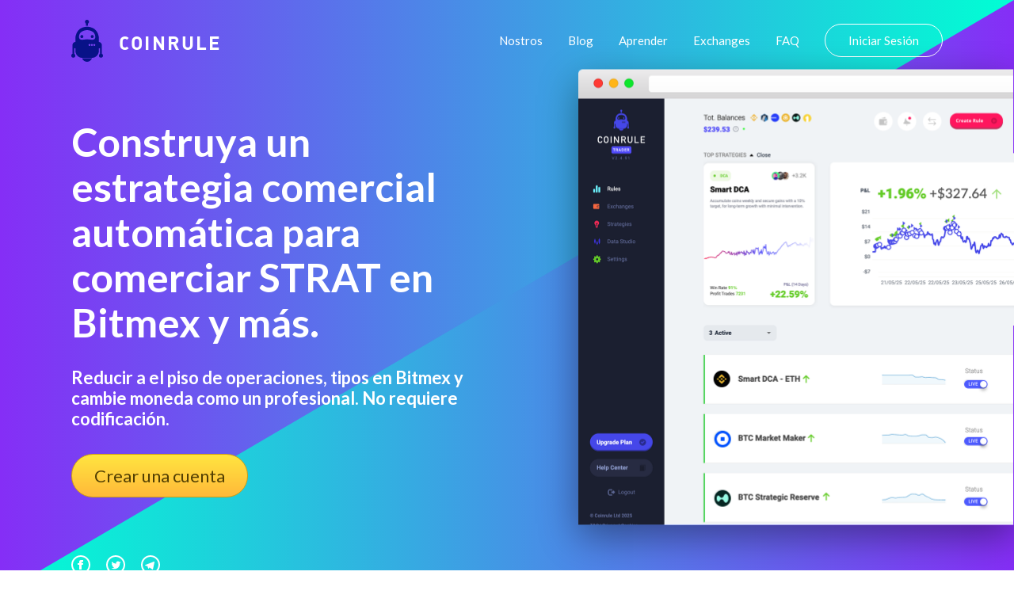

--- FILE ---
content_type: text/html
request_url: https://coinrule.com/inversion/comercio/bitmex/stratis-strat/
body_size: 31256
content:
<!doctype html>
<html lang="es">

<head><script>(function(w,i,g){w[g]=w[g]||[];if(typeof w[g].push=='function')w[g].push(i)})
(window,'GTM-T82SSXN','google_tags_first_party');</script><script>(function(w,d,s,l){w[l]=w[l]||[];(function(){w[l].push(arguments);})('set', 'developer_id.dY2E1Nz', true);
		var f=d.getElementsByTagName(s)[0],
		j=d.createElement(s);j.async=true;j.src='/fifa/';
		f.parentNode.insertBefore(j,f);
		})(window,document,'script','dataLayer');</script>


  <!-- Title -->
  <title>Mejor comerciante automático criptomoneda para comprar STRAT en Bitmex</title>
  <link rel="canonical" href="https://coinrule.com/inversion/comercio/bitmex/stratis-strat/">

  <!-- Global site tag (gtag.js) - Google Analytics -->
  <!-- <script async src="https://www.googletagmanager.com/gtag/js?id=UA-115365636-1"></script> -->


  <meta name="google-site-verification" content="rM3B_HUMR32nSlpGJXCtob_dxS3nT5b7nsZwpuZjzQw" />

 <!--  <script>
    window.dataLayer = window.dataLayer || [];

    function gtag() {
      dataLayer.push(arguments);
    }
    gtag('js', new Date());

    gtag('config', 'UA-115365636-1');
  </script> -->

  <!-- Global site tag (gtag.js) - Google Analytics -->
<script async src="https://www.googletagmanager.com/gtag/js?id=UA-115365636-5" type="57c2f08214a6e9ce7108b6b4-text/javascript"></script>
    <script type="57c2f08214a6e9ce7108b6b4-text/javascript">
      window.dataLayer = window.dataLayer || [];
      function gtag(){dataLayer.push(arguments);}
      gtag('js', new Date());
      gtag('config', 'UA-115365636-5', {'linker': { 'domains': ['web.coinrule.com'] }, 'optimize_id': 'GTM-TMWM7HJ'});
    </script>

  <!-- Basic metadata -->
  <meta charset="utf-8">
  <meta name="viewport" content="width=device-width, initial-scale=1.0">
  <!-- Styles -->
  <link rel="stylesheet" href="https://coinrule.com/assets/css/styles.css">


  <!-- SVG Sprites Loading -->
  <script type="57c2f08214a6e9ce7108b6b4-text/javascript">
    var ajax = new XMLHttpRequest();

    ajax.open('GET', 'https://coinrule.com/assets/svg/sprites.svg', true);

    ajax.send();

    ajax.onload = function (e) {

      var div = document.createElement('div');

      div.innerHTML = ajax.responseText;

      document.body.insertBefore(div, document.body.childNodes[0]);

    };
  </script>


<!--===============================================================================================-->
  <link rel="icon" type="image/png" href="https://coinrule.com/assets/ico/favicon.ico"/>
<!--===============================================================================================-->
  <!--<link rel="stylesheet" type="text/css" href="https://coinrule.com/assets/css/bootstrap.min.css">-->
<!--===============================================================================================-->
  <link rel="stylesheet" type="text/css" href="https://coinrule.com/assets/css/font-awesome.min.css">
<!--===============================================================================================-->
  <link rel="stylesheet" type="text/css" href="https://coinrule.com/assets/css/material-design-iconic-font.min.css">
<!--===============================================================================================-->
  <link rel="stylesheet" type="text/css" href="https://coinrule.com/assets/css/animate.css">
<!--===============================================================================================-->
  <link rel="stylesheet" type="text/css" href="https://coinrule.com/assets/css/hamburgers.min.css">
<!--===============================================================================================-->
  <link rel="stylesheet" type="text/css" href="https://coinrule.com/assets/css/animsition.min.css">
<!--===============================================================================================-->
  <link rel="stylesheet" type="text/css" href="https://coinrule.com/assets/css/select2.min.css">
<!--===============================================================================================-->
  <link rel="stylesheet" type="text/css" href="https://coinrule.com/assets/css/daterangepicker.css">
<!--===============================================================================================-->
  <link rel="stylesheet" type="text/css" href="https://coinrule.com/assets/css/signup-util.css">
  <link rel="stylesheet" type="text/css" href="https://coinrule.com/assets/css/signup-main.css">
<!--===============================================================================================-->

  <link rel="apple-touch-icon" sizes="57x57" href="https://coinrule.com/assets/png/apple-icon-57x57.png">
  <link rel="apple-touch-icon" sizes="60x60" href="https://coinrule.com/assets/png/apple-icon-60x60.png">
  <link rel="apple-touch-icon" sizes="72x72" href="https://coinrule.com/assets/png/apple-icon-72x72.png">
  <link rel="apple-touch-icon" sizes="76x76" href="https://coinrule.com/assets/png/apple-icon-76x76.png">
  <link rel="apple-touch-icon" sizes="114x114" href="https://coinrule.com/assets/png/apple-icon-114x114.png">
  <link rel="apple-touch-icon" sizes="120x120" href="https://coinrule.com/assets/png/apple-icon-120x120.png">
  <link rel="apple-touch-icon" sizes="144x144" href="https://coinrule.com/assets/png/apple-icon-144x144.png">
  <link rel="apple-touch-icon" sizes="152x152" href="https://coinrule.com/assets/png/apple-icon-152x152.png">
  <link rel="apple-touch-icon" sizes="180x180" href="https://coinrule.com/assets/png/apple-icon-180x180.png">
  <link rel="icon" type="image/png" sizes="192x192" href="https://coinrule.com/assets/png/android-icon-192x192.png">
  <link rel="icon" type="image/png" sizes="32x32" href="https://coinrule.com/assets/png/favicon-32x32.png">
  <link rel="icon" type="image/png" sizes="96x96" href="https://coinrule.com/assets/png/favicon-96x96.png">
  <link rel="icon" type="image/png" sizes="16x16" href="https://coinrule.com/assets/png/favicon-16x16.png">
  <link rel="manifest" href="https://coinrule.com/assets/json/manifest.json">
  <meta name="msapplication-TileColor" content="#ffffff">
  <meta name="msapplication-TileImage" content="https://coinrule.com/assets/png/ms-icon-144x144.png">


  <!-- Seo General -->

  <!-- Chrome, Firefox OS, Opera and Vivaldi -->
  <meta name="theme-color" content="#852EF6">

  <!-- Windows Phone -->

  <meta name="msapplication-navbutton-color" content="#852EF6">

  <!-- iOS Safari -->

  <meta name="apple-mobile-web-app-status-bar-style" content="#852EF6">


 <!-- meta tags -->


  <meta name="description" content="Coinrule se adapta a las urgencias del Más avanzado comerciantes. El mas poderoso unificado tablero conectado a tus casas de cambio favoritas.">


  <meta name="author" content="Coinrule">
  <meta name="robots" content="index">


  <!-- Open Graph Facebook -->
  <meta property="og:title" content="Mejor comerciante automático criptomoneda para comprar STRAT en Bitmex" />
  <meta property="og:description" content="Coinrule se adapta a las urgencias del Más avanzado comerciantes. El mas poderoso unificado tablero conectado a tus casas de cambio favoritas." />
  <meta property="og:url" content="https://www.facebook.com/Coinrule" />
  <meta property="og:site_name" content="Coinrule: estrategia automatizada para criptomonedas" />
  <meta property="og:type" content="article" />
  <meta property="og:image" content="https://coinrule.com/assets/png/index-hero-screenshot@2x.png" />
  <meta property="og:image:width" content="300" />
  <meta property="og:image:height" content="300" />
  <meta property="fb:admins" content="208930142825714" />

  <!-- Twitter Card data -->
  <meta name="twitter:site" content="@coinruleHQ">
  <meta name="twitter:title" content="Mejor comerciante automático criptomoneda para comprar STRAT en Bitmex">
  <meta name="twitter:description" content="Coinrule se adapta a las urgencias del Más avanzado comerciantes. El mas poderoso unificado tablero conectado a tus casas de cambio favoritas.">
  <meta name="twitter:url" content="https://twitter.com/coinruleHQ">
  <meta name="twitter:card" content="summary">
  <meta name="twitter:image" content="https://coinrule.com/assets/png/index-hero-screenshot@2x.png">
  <meta name="twitter:creator" content="@coinruleHQ">

  <!-- Google Tag Manager -->
  <script type="57c2f08214a6e9ce7108b6b4-text/javascript">(function(w,d,s,l,i){w[l]=w[l]||[];w[l].push({'gtm.start':
  new Date().getTime(),event:'gtm.js'});var f=d.getElementsByTagName(s)[0],
  j=d.createElement(s),dl=l!='dataLayer'?'&l='+l:'';j.async=true;j.src=
  'https://www.googletagmanager.com/gtm.js?id='+i+dl;f.parentNode.insertBefore(j,f);
  })(window,document,'script','dataLayer','GTM-T82SSXN');</script>
  <!-- End Google Tag Manager -->
  <script type="application/ld+json">[{"@context":"https://schema.org","@type":"Organization","name":"Coinrule","url":"https://coinrule.com","logo":"https://coinrule.com/images/logo.png","description":"Leading crypto trading bot platform for automated cryptocurrency trading","sameAs":["https://x.com/CoinRuleHQ","https://www.linkedin.com/company/coinrule","https://t.me/vwape_official"]},{"@context":"https://schema.org","@type":"SoftwareApplication","name":"Coinrule","alternateName":"#1 Crypto Trading Bot Platform","description":"Algorithmic trading platform for automated Bitcoin & Altcoin trading. No coding required - launch powerful trading bots in just a few clicks with intuitive interface.","applicationCategory":"FinanceApplication","operatingSystem":"Web-based","url":"https://coinrule.com","image":"https://coinrule.com/assets/ico/favicon.ico","author":{"@type":"Organization","name":"Coinrule","address":{"@type":"PostalAddress","addressLocality":"London","@country":"GB"},"foundingDate":"2018"},"offers":{"@type":"Offer","price":"0","priceCurrency":"USD","description":"Free tier available"},"featureList":["No-code trading bot creation","Non-custodial trading","Cross-platform support (Crypto, Stocks, ETFs)","Technical indicator integration","Dollar-Cost Averaging (DCA)","Portfolio rebalancing","24/7 automated trading","Multiple exchange connections","Real-time market monitoring"],"aggregateRating":{"@type":"AggregateRating","ratingValue":"4.5","reviewCount":"350000","bestRating":"5","worstRating":"1"}},{"@context":"https://schema.org","@type":"Organization","name":"Coinrule","url":"https://coinrule.com","logo":"https://coinrule.com/assets/ico/favicon.ico","description":"Leading crypto trading bot platform enabling automated algorithmic trading for over 350,000 traders worldwide.","foundingDate":"2018","address":{"@type":"PostalAddress","addressLocality":"London","addressCountry":"GB"},"sameAs":["https://twitter.com/coinrule","https://linkedin.com/company/coinrule","https://github.com/coinrule"],"numberOfEmployees":{"@type":"QuantitativeValue","value":"50"},"knowsAbout":["Cryptocurrency Trading","Algorithmic Trading","Trading Bots","DeFi","Portfolio Management","Technical Analysis"]},{"@context":"https://schema.org","@type":"Service","name":"Automated Crypto Trading","provider":{"@type":"Organization","name":"Coinrule"},"description":"Comprehensive automated trading service supporting 1,000+ assets across crypto, stocks, and ETFs with non-custodial security.","serviceType":"Financial Technology Service","areaServed":"Worldwide","availableChannel":{"@type":"ServiceChannel","serviceUrl":"https://coinrule.com","availableLanguage":"English"},"hasOfferCatalog":{"@type":"OfferCatalog","name":"Trading Bot Strategies","itemListElement":[{"@type":"Offer","itemOffered":{"@type":"Service","name":"Trailing Stop Loss Bot","description":"Protects from severe price drops on specific coins in portfolio"}},{"@type":"Offer","itemOffered":{"@type":"Service","name":"Trailing VWAP Bot","description":"Volume-weighted average price trailing strategy"}},{"@type":"Offer","itemOffered":{"@type":"Service","name":"DCA Strategy","description":"Dollar-Cost Averaging automation for consistent investment"}}]}},{"@context":"https://schema.org","@type":"WebSite","name":"Coinrule","url":"https://coinrule.com","description":"The #1 crypto trading bot platform for automated Bitcoin & Altcoin trading","publisher":{"@type":"Organization","name":"Coinrule"},"potentialAction":{"@type":"SearchAction","target":{"@type":"EntryPoint","urlTemplate":"https://coinrule.com/search?q={search_term_string}"},"query-input":"required name=search_term_string"}},{"@context":"https://schema.org","@type":"FAQPage","mainEntity":[{"@type":"Question","name":"What is Coinrule?","acceptedAnswer":{"@type":"Answer","text":"Coinrule is a no-code crypto trading bot platform that allows users to create automated trading strategies for Bitcoin, altcoins, stocks, and ETFs without programming knowledge."}},{"@type":"Question","name":"Is Coinrule safe?","acceptedAnswer":{"@type":"Answer","text":"Yes, Coinrule is fully non-custodial, meaning it never touches your funds. It uses Account Abstraction Stack and Session Keys technology for secure, decentralized trading."}},{"@type":"Question","name":"How many assets does Coinrule support?","acceptedAnswer":{"@type":"Answer","text":"Coinrule supports over 1,000+ assets including cryptocurrencies, stocks, and ETFs across multiple exchanges and chains."}}]}]</script>
</head>

<body>

  

  <svg xmlns="http://www.w3.org/2000/svg" width="0" height="0" display="none">

  <!-- Logo -->
  <symbol id="logo" viewBox="0 0 40 53">
    <path d="M24.521 21.16c0-1.058.845-1.928 1.91-1.928 1.048 0 1.89.87 1.89 1.928 0 1.06-.844 1.921-1.89 1.921a1.911 1.911 0 0 1-1.91-1.92zM18.59 4.768h-.015v2.637h2.42V4.847a2.556 2.556 0 0 0 1.403-2.283C22.39 1.144 21.257 0 19.86 0a2.549 2.549 0 0 0-2.544 2.562c0 .95.515 1.764 1.273 2.206zm-5.285 18.311a1.916 1.916 0 0 0 1.908-1.92c0-1.059-.856-1.929-1.908-1.929-1.055 0-1.91.87-1.91 1.928 0 1.062.853 1.921 1.91 1.921zM19.86 53c2.865 0 5.3-1.855 6.234-4.412H13.63C14.552 51.145 16.992 53 19.86 53zM0 45.185c0-1.023.589-1.902 1.443-2.308V31.972c0-2.157 1.658-3.913 3.752-4.06v-5.268s.512-9.608 8.44-12.605c2.351-.883 4.498-1.241 6.364-1.312 1.866.073 4.02.429 6.364 1.314 7.928 2.986 8.435 12.605 8.435 12.605v5.292c2.103.128 3.757 1.883 3.757 4.04v10.899A2.56 2.56 0 0 1 40 45.189a2.544 2.544 0 0 1-2.537 2.553 2.545 2.545 0 0 1-2.539-2.553c0-1.025.587-1.901 1.436-2.312v-7.274a4.293 4.293 0 0 1-1.557.426v2.528c.017.21.035.413.035.619 0 .225-.017.433-.035.667v.062h-.009c-.331 4.204-3.616 7.6-7.758 8.062l.004.05H12.95l.002-.05c-4.143-.466-7.412-3.84-7.756-8.062H5.19v-.062a7.627 7.627 0 0 1-.03-.667c0-.203.017-.404.03-.619V36.03a4.313 4.313 0 0 1-1.56-.426v7.274a2.558 2.558 0 0 1 1.448 2.312 2.547 2.547 0 0 1-2.544 2.553A2.545 2.545 0 0 1 0 45.185zm24.228-13.411c0-.685-.55-1.242-1.22-1.242-.678 0-1.214.557-1.214 1.242a1.22 1.22 0 0 0 1.214 1.232 1.23 1.23 0 0 0 1.22-1.232zm3.013 0c0-.685-.554-1.242-1.224-1.242-.669 0-1.216.557-1.216 1.242 0 .678.55 1.232 1.216 1.232a1.238 1.238 0 0 0 1.224-1.232zm3.024 0c0-.685-.551-1.242-1.23-1.242a1.237 1.237 0 0 0 0 2.474 1.236 1.236 0 0 0 1.23-1.232zM9.704 21.51c0 3.275 2.539 3.487 2.539 3.487.88.285 2.755.15 3.595 0 .78-.128 3.636-.375 4.086-.415l.07.002.064-.002c.461.038 3.31.287 4.086.415.853.15 2.722.285 3.602 0 0 0 2.537-.203 2.537-3.487 0 0 0-3.635-2.537-5.847-2.464-2.134-6.177-2.602-7.615-2.624h-.276c-1.442.022-5.155.493-7.619 2.624-2.532 2.212-2.532 5.847-2.532 5.847z"></path>
  </symbol>

  <!-- Hamburger Icon -->
  <symbol id="icon-hamburger" viewBox="0 0 28 20">
    <path d="M2 4h24a2 2 0 0 0 0-4H2a2 2 0 0 0 0 4zm24 4H2a2 2 0 0 0 0 4h24a2 2 0 0 0 0-4zm0 8H2a2 2 0 0 0 0 4h24a2 2 0 0 0 0-4z"></path>
  </symbol>

  <!-- Circle Facebook Icon -->
  <symbol id="icon-circle-facebook" viewBox="0 0 24 24">
    <path fill-rule="evenodd" d="M12 2c5.514 0 10 4.486 10 10s-4.486 10-10 10S2 17.514 2 12 6.486 2 12 2zm0-2C5.373 0 0 5.373 0 12s5.373 12 12 12 12-5.373 12-12S18.627 0 12 0zm-2 10H8v2h2v6h3v-6h1.82l.18-2h-2v-.833c0-.478.096-.667.558-.667H15V6h-2.404C10.798 6 10 6.792 10 8.308V10z"></path>
  </symbol>

  <!-- Circle Twitter Icon -->
  <symbol id="icon-circle-twitter" viewBox="0 0 24 24">
    <path fill-rule="evenodd" d="M12 2c5.514 0 10 4.486 10 10s-4.486 10-10 10S2 17.514 2 12 6.486 2 12 2zm0-2C5.373 0 0 5.373 0 12s5.373 12 12 12 12-5.373 12-12S18.627 0 12 0zm6.5 8.778a4.928 4.928 0 0 1-1.414.388 2.473 2.473 0 0 0 1.083-1.362 4.926 4.926 0 0 1-1.564.597 2.464 2.464 0 0 0-4.195 2.245 6.993 6.993 0 0 1-5.074-2.572 2.465 2.465 0 0 0 .762 3.287 2.457 2.457 0 0 1-1.114-.308c-.027 1.14.791 2.207 1.975 2.445a2.467 2.467 0 0 1-1.112.042 2.465 2.465 0 0 0 2.3 1.709A4.955 4.955 0 0 1 6.5 16.27a6.963 6.963 0 0 0 3.773 1.106c4.572 0 7.154-3.861 6.998-7.324.482-.346.899-.78 1.229-1.274z"></path>
  </symbol>

  <!-- Circle Telegram Icon -->
  <symbol id="icon-circle-telegram" viewBox="0 0 24 24">
    <path d="M12 0c6.627 0 12 5.373 12 12s-5.373 12-12 12S0 18.627 0 12 5.373 0 12 0zm0 2C6.486 2 2 6.486 2 12s4.486 10 10 10 10-4.486 10-10S17.514 2 12 2zM8.15 13.853l-2.722-.844c-.589-.18-.593-.581.132-.87l10.63-4.073c.485-.219.954.116.769.854l-1.81 8.476c-.127.602-.493.746-1 .468l-3.375-2.477L9.454 17c-.353 0-.293-.124-.415-.435l-.89-2.712z"></path>
  </symbol>

  <!-- Play Icon -->
  <symbol id="icon-play" viewBox="0 0 47 47">
    <g fill="none" fill-rule="evenodd" transform="translate(1 1)">
      <circle cx="22.5" cy="22.5" r="22.5" stroke-width="2"></circle>
      <path fill="#FFF" stroke-width="3" d="M30.538 21.704l-10.577-6.74c-1.021-.65-2.512-.056-2.512 1.002v13.48c0 1.058 1.492 1.652 2.513 1.001l10.577-6.741c.797-.509.797-1.493 0-2.002z"></path>
    </g>
  </symbol>

  <!-- Star Icon -->
  <symbol id="icon-star" viewBox="0 0 20 19">
    <path d="M8.106 17.091l-1.865.974a1.999 1.999 0 0 1-2.895-2.112l.347-2.01a3.787 3.787 0 0 0-1.097-3.365l-1.475-1.43a1.99 1.99 0 0 1 1.1-3.4l2.071-.299a3.787 3.787 0 0 0 2.85-2.063L8.06 1.54a2.01 2.01 0 0 1 3.6 0l.917 1.845a3.787 3.787 0 0 0 2.85 2.063l2.071.3a1.99 1.99 0 0 1 1.1 3.4l-1.474 1.429c-.9.87-1.31 2.13-1.098 3.364l.348 2.011a1.999 1.999 0 0 1-2.896 2.112l-1.864-.974a3.787 3.787 0 0 0-3.507 0z"></path>
  </symbol>

  <!-- Linked In Icon -->
  <symbol id="icon-linked-in" viewBox="0 0 56 54">
    <path d="M44.8 53.4v-22s-1.2-4.6-5.6-4.4c-4.4.2-5.8.9-7.8 3.3v23.1H20.1V18.5h11.2v5.1s3.6-7.1 11.2-6.6c6.9.5 12.1 4.7 13.2 13.9h.3v22.5H44.8zM6.7 14C3 14 0 11 0 7.2 0 3.5 3 .4 6.7.4s6.7 3 6.7 6.8c0 3.7-3 6.8-6.7 6.8zm5.6 39.4H1.1V18.5h11.2v34.9z"></path>
  </symbol>

  <!-- Arrow Left Icon -->
  <symbol id="icon-arrow-left" viewBox="0 0 18 35">
    <path fill-rule="evenodd" d="M.278 18.198l16.074 16.51a.943.943 0 0 0 1.364 0 1.006 1.006 0 0 0 0-1.4L2.327 17.5l15.39-15.807a1.006 1.006 0 0 0 0-1.4.928.928 0 0 0-1.357 0L.284 16.803a1.004 1.004 0 0 0-.007 1.394z"></path>
  </symbol>

  <!-- Arrow Right Icon -->
  <symbol id="icon-arrow-right" viewBox="0 0 18 35">
    <path fill-rule="evenodd" d="M17.722 16.802L1.648.292a.943.943 0 0 0-1.364 0 1.006 1.006 0 0 0 0 1.4L15.673 17.5.283 33.306a1.006 1.006 0 0 0 0 1.4.928.928 0 0 0 1.357 0l16.075-16.51a1.004 1.004 0 0 0 .007-1.394z"></path>
  </symbol>

  <!-- Arrow Down Icon -->
  <symbol id="icon-arrow-down" viewBox="0 0 12 6">
    <path d="M.89.048l5.279 5.28M11 0L5.975 5.025" fill="none" fill-rule="evenodd"></path>
  </symbol>

  <!-- Facebook Icon -->
  <symbol id="icon-facebook" viewBox="0 0 16 16">
    <path fill-rule="evenodd" d="M8.546 16H.883A.883.883 0 0 1 0 15.117V.883C0 .395.395 0 .883 0h14.234c.488 0 .883.395.883.883v14.234a.883.883 0 0 1-.883.883H11.04V9.804h2.08l.31-2.415h-2.39V5.848c0-.7.194-1.176 1.196-1.176h1.28v-2.16c-.222-.03-.981-.095-1.864-.095-1.844 0-3.106 1.125-3.106 3.191V7.39H6.461v2.415h2.085V16z"></path>
  </symbol>

  <!-- Twitter Icon -->
  <symbol id="icon-twitter" viewBox="0 0 16 14">
    <path fill-rule="evenodd" d="M16 1.657a6.178 6.178 0 0 1-1.885.557A3.507 3.507 0 0 0 15.56.259a6.287 6.287 0 0 1-2.086.856C12.876.43 12.022 0 11.077 0 9.265 0 7.796 1.583 7.796 3.534c0 .277.028.546.084.805C5.152 4.191 2.734 2.786 1.114.645A3.74 3.74 0 0 0 .67 2.424c0 1.225.579 2.307 1.46 2.941a3.108 3.108 0 0 1-1.488-.44v.043c0 1.713 1.132 3.142 2.635 3.465a3.042 3.042 0 0 1-1.483.062c.418 1.404 1.63 2.426 3.066 2.453-1.123.949-2.54 1.514-4.077 1.514A6.26 6.26 0 0 1 0 12.413 8.832 8.832 0 0 0 5.032 14c6.038 0 9.34-5.385 9.34-10.055 0-.154-.003-.308-.009-.458A6.947 6.947 0 0 0 16 1.657"></path>
  </symbol>

  <!-- Instagram Icon -->
  <symbol id="icon-instagram" viewBox="0 0 16 16">
    <path fill-rule="evenodd" d="M8 0c2.173 0 2.445.01 3.298.048.852.039 1.433.174 1.942.372.526.204.973.478 1.417.923.445.444.719.89.923 1.417.198.509.333 1.09.372 1.942C15.99 5.555 16 5.827 16 8s-.01 2.445-.048 3.298c-.039.852-.174 1.433-.372 1.942a3.922 3.922 0 0 1-.923 1.417c-.444.445-.89.719-1.417.923-.509.198-1.09.333-1.942.372C10.445 15.99 10.173 16 8 16s-2.445-.01-3.298-.048c-.852-.039-1.433-.174-1.942-.372a3.922 3.922 0 0 1-1.417-.923A3.921 3.921 0 0 1 .42 13.24c-.198-.509-.333-1.09-.372-1.942C.01 10.445 0 10.173 0 8s.01-2.445.048-3.298C.087 3.85.222 3.269.42 2.76c.204-.526.478-.973.923-1.417.444-.445.89-.719 1.417-.923C3.269.222 3.85.087 4.702.048 5.555.01 5.827 0 8 0zm0 1.441c-2.136 0-2.39.009-3.233.047-.78.036-1.203.166-1.485.276-.374.145-.64.318-.92.598-.28.28-.453.546-.598.92-.11.282-.24.705-.276 1.485-.038.844-.047 1.097-.047 3.233s.009 2.39.047 3.233c.036.78.166 1.203.276 1.485.145.374.318.64.598.92.28.28.546.453.92.598.282.11.705.24 1.485.276.844.038 1.097.047 3.233.047s2.39-.009 3.233-.047c.78-.036 1.203-.166 1.485-.276.374-.145.64-.318.92-.598.28-.28.453-.546.598-.92.11-.282.24-.705.276-1.485.038-.844.047-1.097.047-3.233s-.009-2.39-.047-3.233c-.036-.78-.166-1.203-.276-1.485a2.478 2.478 0 0 0-.598-.92 2.478 2.478 0 0 0-.92-.598c-.282-.11-.705-.24-1.485-.276-.844-.038-1.097-.047-3.233-.047zm0 2.45a4.108 4.108 0 1 1 0 8.217 4.108 4.108 0 0 1 0-8.216zm0 6.776a2.667 2.667 0 1 0 0-5.334 2.667 2.667 0 0 0 0 5.334zm5.23-6.937a.96.96 0 1 1-1.92 0 .96.96 0 0 1 1.92 0z"></path>
  </symbol>

  <!-- Close Icon -->
  <symbol id="icon-close" viewBox="0 0 17 17">
    <path fill-rule="evenodd" d="M10.309 8.177l5.604-5.604A1.507 1.507 0 1 0 13.78.442L8.177 6.045 2.573.442A1.507 1.507 0 1 0 .442 2.573l5.603 5.604-5.603 5.604a1.507 1.507 0 1 0 2.131 2.132l5.604-5.604 5.604 5.604a1.507 1.507 0 1 0 2.132-2.132l-5.604-5.604z"></path>
  </symbol>

</svg><!-- Google Tag Manager (noscript) -->
  <noscript><iframe src="https://www.googletagmanager.com/ns.html?id=GTM-T82SSXN"
  height="0" width="0" style="display:none;visibility:hidden"></iframe></noscript>
  <!-- End Google Tag Manager (noscript) -->


   <!-- ==========================
    HERO
  =========================== -->
  <section class="index-hero">

    <!-- Container -->
    <div class="index-hero__container">

      <!-- Header -->
      <header class="header">

        <!-- Logo -->
        <div class="h-logo">

        <a href="https://coinrule.com/">
            <!-- Icon -->
          <svg class="h-logo__icon">
            <use xlink:href="#logo"></use>
          </svg>
          </a>

          <!-- Title -->
          <span class="h-logo__title">Coinrule</span>

        </div>

        <!-- Navigation -->
        <nav class="h-nav" id="nav">

          <!-- Container -->
          <ul class="h-nav__container">
            <li class="h-nav__item">
              <a class="h-nav__link" onclick="if (!window.__cfRLUnblockHandlers) return false; if (!window.__cfRLUnblockHandlers) return false; gtag('event', 'TOP', { event_category: 'About', event_action: 'Click about us'});" href="https://coinrule.com/about.html" data-cf-modified-40ff397e0e7486e471c6b6a9-="" data-cf-modified-57c2f08214a6e9ce7108b6b4-="">Nostros</a>
            </li>

            <li class="h-nav__item">
              <a class="h-nav__link" onclick="if (!window.__cfRLUnblockHandlers) return false; if (!window.__cfRLUnblockHandlers) return false; gtag('event', 'TOP', { event_category: 'Blog', event_action: 'Click blog'});" href="https://coinrule.com/blog" data-cf-modified-40ff397e0e7486e471c6b6a9-="" data-cf-modified-57c2f08214a6e9ce7108b6b4-="">Blog</a>
            </li>

            <li class="h-nav__item">
              <a class="h-nav__link" onclick="if (!window.__cfRLUnblockHandlers) return false; if (!window.__cfRLUnblockHandlers) return false; gtag('event', 'TOP', { event_category: 'Learn', event_action: 'Click Learn'});" href="https://coinrule.com/help/" data-cf-modified-40ff397e0e7486e471c6b6a9-="" data-cf-modified-57c2f08214a6e9ce7108b6b4-="">Aprender</a>
            </li>

  <li class="h-nav__item">
              <a class="h-nav__link" onclick="if (!window.__cfRLUnblockHandlers) return false; if (!window.__cfRLUnblockHandlers) return false; gtag('event', 'TOP', { event_category: 'Exchanges', event_action: 'Exchanges'});" href="https://coinrule.com/exchanges.php" data-cf-modified-40ff397e0e7486e471c6b6a9-="" data-cf-modified-57c2f08214a6e9ce7108b6b4-="">Exchanges</a>
            </li>


            <li class="h-nav__item">
              <a class="h-nav__link" onclick="if (!window.__cfRLUnblockHandlers) return false; if (!window.__cfRLUnblockHandlers) return false; gtag('event', 'TOP', { event_category: 'FAQ', event_action: 'Click FAQ'});" href="https://coinrule.com/help/FAQ" data-cf-modified-40ff397e0e7486e471c6b6a9-="" data-cf-modified-57c2f08214a6e9ce7108b6b4-="">FAQ</a>
            </li>

            <li class="h-nav__item">
              <a class="h-nav__link h-nav__link--sign-in official" onclick="if (!window.__cfRLUnblockHandlers) return false; if (!window.__cfRLUnblockHandlers) return false; gtag('event', 'TOP', { event_category: 'Sign Up', event_action: 'Click Sign Up'});" href="https://web.coinrule.com/register" data-cf-modified-40ff397e0e7486e471c6b6a9-="" data-cf-modified-57c2f08214a6e9ce7108b6b4-="">Iniciar Sesión</a>
            </li>
          </ul>

          <!-- Close button -->
          <button class="h-nav__close" id="close-nav-btn" type="button" aria-label="Cerrar navegación">
            <svg>
              <use xlink:href="#icon-close"></use>
            </svg>
          </button>

        </nav>

        <!-- Hamburger -->
        <button class="h-hamburger" id="hamburger" type="button" aria-label="Navegación abierta">
          <svg class="h-hamburger__icon">
            <use xlink:href="#icon-hamburger"></use>
          </svg>
        </button>

      </header>

      <!-- Main -->
      <div class="index-hero__main">

        <!-- Content -->
        <div class="index-hero__content">

          <!-- Title -->
          <h1 class="index-hero__title">Construya un estrategia comercial automática para comerciar STRAT en Bitmex y más.</h1>

          <!-- Description -->
          <div class="index-hero__desc">
            <h4>Reducir a el piso de operaciones, tipos en Bitmex y cambie moneda como un profesional. No requiere codificación.</h4>
          </div>


          <!-- Actions -->

          <div class="index-hero__actions">

         <div> <a href="https://web.coinrule.com/register" class="index-hero__trial request-access">Crear una cuenta</a></div>

          </div>

        </div>



        <!-- Signup Form -->
        <!-- <div class="index-hero__screenshot2">

<div>

      <form class="contact100-form validate-form">
        <span class="contact100-form-title">
          Sign Up Today
        </span>



        <div class="wrap-input100 validate-input" data-validate = "Please enter an email address">
          <input class="input100" type="text" name="email" placeholder="Email">
          <span class="focus-input100"></span>
        </div>

          <div class="wrap-input100 validate-input" data-validate="Please enter your username">
          <input class="input100" type="text" name="name" placeholder="Username">
          <span class="focus-input100"></span>
        </div>

         <div class="wrap-input100 validate-input" data-validate = "Please enter a password">
          <input class="input100" type="password" name="password" placeholder="Password">
          <span class="focus-input100"></span>
        </div>

        <div class="container-contact100-form-btn">
          <button class="contact100-form-btn">
            Create Account
          </button>
        </div>
      </form>

      <div class="contact100-more">
        By creating an account you agree with Coinrule's <span class="contact100-more-highlight"><a href="https://coinrule.com/terms.html">Terms and Conditons.</a></span>
      </div>
    </div>-->


<!--===============================================================================================-->
  <script src="https://coinrule.com/assets/js/jquery-3.2.1.min.js" type="57c2f08214a6e9ce7108b6b4-text/javascript"></script>
<!--===============================================================================================-->
  <script src="https://coinrule.com/assets/js/animsition.min.js" type="57c2f08214a6e9ce7108b6b4-text/javascript"></script>
<!--===============================================================================================-->
  <script src="https://coinrule.com/assets/js/popper.js" type="57c2f08214a6e9ce7108b6b4-text/javascript"></script>
  <script src="https://coinrule.com/assets/js/bootstrap.min.js" type="57c2f08214a6e9ce7108b6b4-text/javascript"></script>
<!--===============================================================================================-->
  <script src="https://coinrule.com/assets/js/select2.min.js" type="57c2f08214a6e9ce7108b6b4-text/javascript"></script>
<!--===============================================================================================-->
  <script src="https://coinrule.com/assets/js/moment.min.js" type="57c2f08214a6e9ce7108b6b4-text/javascript"></script>
  <script src="https://coinrule.com/assets/js/daterangepicker.js" type="57c2f08214a6e9ce7108b6b4-text/javascript"></script>
<!--===============================================================================================-->
  <script src="https://coinrule.com/assets/js/countdowntime.js" type="57c2f08214a6e9ce7108b6b4-text/javascript"></script>

<!--===============================================================================================-->
  <script src="https://coinrule.com/assets/js/main.js" type="57c2f08214a6e9ce7108b6b4-text/javascript"></script>
   <div class="index-hero__screenshot">
        <img src="https://coinrule.com/assets/png/index-hero-screenshot.png" srcset="https://coinrule.com/assets/png/index-hero-screenshot@2x.png 2x" alt="Coinrule: tablero para crypto monedas">

        </div>




      </div>

      <!-- Footer -->
      <footer class="index-hero__footer">

        <!-- Social -->
        <div class="index-hero-social">

          <!-- Facebook -->
          <a class="index-hero-social__item" onclick="if (!window.__cfRLUnblockHandlers) return false; if (!window.__cfRLUnblockHandlers) return false; gtag('event', 'Social', { event_category: 'FB', event_action: 'Click fb'});" href="https://www.facebook.com/coinrulehq/" rel="noopener noreferrer" target="_blank" aria-label="Ve a nuestro grupo de Facebook" data-cf-modified-40ff397e0e7486e471c6b6a9-="" data-cf-modified-57c2f08214a6e9ce7108b6b4-="">
            <svg class="index-hero-social__icon">
              <use xlink:href="#icon-circle-facebook"></use>
            </svg>
          </a>

          <!-- Twitter -->
          <a class="index-hero-social__item" onclick="if (!window.__cfRLUnblockHandlers) return false; if (!window.__cfRLUnblockHandlers) return false; gtag('event', 'Social', { event_category: 'Twitter', event_action: 'Click twitter'});" href="https://twitter.com/coinruleHQ" rel="noopener noreferrer" target="_blank" aria-label="Accede a nuestra cuenta de Twitter" data-cf-modified-40ff397e0e7486e471c6b6a9-="" data-cf-modified-57c2f08214a6e9ce7108b6b4-="">
            <svg class="index-hero-social__icon">
              <use xlink:href="#icon-circle-twitter"></use>
            </svg>
          </a>

          <!-- Telegram -->
          <a class="index-hero-social__item" onclick="if (!window.__cfRLUnblockHandlers) return false; if (!window.__cfRLUnblockHandlers) return false; gtag('event', 'Social', { event_category: 'Telegram', event_action: 'Click telegram'});" href="https://t.me/joinchat/G90lfA4vKd_hKOYW9X-FgQ" rel="noopener noreferrer" target="_blank" aria-label="Ve a nuestro grupo de telegramas" data-cf-modified-40ff397e0e7486e471c6b6a9-="" data-cf-modified-57c2f08214a6e9ce7108b6b4-="">
            <svg class="index-hero-social__icon">
              <use xlink:href="#icon-circle-telegram"></use>
            </svg>
          </a>

        </div>

      </footer>

    </div>

  </section>


  <!-- ==========================
    MEMBERS
  =========================== -->
  <section class="index-members">

    <!-- Container -->
    <div class="index-members__container">

      <!-- Title -->
      <div class="index-members__title">Presentado en</div>

      <!-- Container -->
      <div class="index-members__list">

        <!-- Item -->
        <a href="http://www.ox.ac.uk/">
        <img class="index-members__item" src="https://coinrule.com/assets/png/index-members-1.png" srcset="https://coinrule.com/assets/png/index-members-1@2x.png 2x" alt="Universidad de Oxford"></a>

        <!-- Item -->
                 <a href="https://cryptobriefing.com/cryptocurrency-bots-effective-trading/">
        <img class="index-members__item" src="https://coinrule.com/assets/png/index-members-2.png" srcset="https://coinrule.com/assets/png/index-members-2@2x.png 2x" alt="Crypto Briefing revista"></a>

        <!-- Item -->
                 <a href="https://startupleadership.com/">

        <img class="index-members__item" src="https://coinrule.com/assets/png/index-members-3.png" srcset="https://coinrule.com/assets/png/index-members-3@2x.png 2x" alt="Startup Leadership Programa"></a>

        <!-- Item -->
        <a href="https://icocrowd.com/5908-2/">
        <img class="index-members__item" src="https://coinrule.com/assets/png/index-members-4.png" srcset="https://coinrule.com/assets/png/index-members-4@2x.png 2x" alt="ICO Crowd"></a>

      </div>

    </div>

  </section>


  <!-- ==========================
    BENEFITS
  =========================== -->
  <section class="index-benefits">

    <!-- Container -->
    <div class="index-benefits__container">

      <!-- Item -->
      <div class="index-benefits-item">

        <!-- Icon -->
        <div class="index-benefits-item__icon">
          <svg xmlns="http://www.w3.org/2000/svg" width="53" height="49" viewBox="0 0 53 49">
            <g fill="none" fill-rule="evenodd" stroke="#000" transform="translate(1 1)">
              <path d="M35 24h16v14H35z" />
              <circle cx="43" cy="31" r="2" />
              <path d="M6.973 16C4.931 11.27 6.181 5.653 9.995 2.423c3.814-3.23 9.196-3.23 13.01 0S28.07 11.269 26.027 16" />
              <path d="M15.715 16L14 12.89l1.41-1.786 2.09 2.693 2.09-2.693L21 12.89 19.285 16h-3.57zM17.5 3L14 9.316l3.5 4.48 3.5-4.48L17.5 3zM0 16h51v31H0z"
              />
              <circle cx="18" cy="23" r="2" />
              <circle cx="25" cy="31" r="2" />
              <circle cx="18" cy="41" r="2" />
              <path d="M23 31H0M16 23l-4.571 4H0M16 41l-4.571-4H0M30 10.973h6.887m-4.684-4.885v7.808m7.785.104c.045-.499-.036-1-.235-1.461a2.767 2.767 0 0 0-2.61-1.566h-.449c1.382 0 2.503-1.094 2.503-2.443s-1.12-2.442-2.503-2.442H30M33.443 4v2.088M36.587 4v2.088"
              />
              <path d="M26 7.303c3.26-4.183 9.039-5.497 13.805-3.14 4.767 2.357 7.197 7.73 5.806 12.837M21 1.705A5.614 5.614 0 0 1 25.824.057 5.649 5.649 0 0 1 30 3"
              />
              <path d="M45 10h.554c2.673 0 4.965 1.682 5.446 4M4.694 14c-.787-.002-1.47-.64-1.649-1.543-.18-.903.19-1.833.895-2.247.704-.414 1.557-.202 2.06.51"
              />
            </g>
          </svg>
        </div>

        <!-- Content -->
        <div class="index-benefits-item__content">

          <!-- Title -->
          <div class="index-benefits-item__title">Funciona con los 10 mejores</div>

          <!-- Subtitle -->
          <div class="index-benefits-item__subtitle">Casas de cambio corriente principal</div>

        </div>

      </div>

      <!-- Item -->
      <div class="index-benefits-item">

        <!-- Icon -->
        <div class="index-benefits-item__icon">
          <svg xmlns="http://www.w3.org/2000/svg" width="38" height="54" viewBox="0 0 38 54">
            <g fill="none" fill-rule="evenodd" stroke="#000">
              <path d="M37 34.391L19 49 1 34.391V5.174l5.294 4.174L19 1l12.706 8.348L37 5.174z" />
              <path d="M37 38.391L19 53 1 38.391V9.174l5.294 4.174L19 5l12.706 8.348L37 9.174z" />
              <path d="M16.82 25.215L24.1 18l2.9 2.882-7.28 7.236L16.82 31l-2.9-2.882L11 25.215l2.92-2.882zM6 13v25m26-25v25" />
            </g>
          </svg>
        </div>

        <!-- Content -->
        <div class="index-benefits-item__content">

          <!-- Title -->
          <div class="index-benefits-item__title">Grado militar</div>

          <!-- Subtitle -->
          <div class="index-benefits-item__subtitle">Seguridad y cifrado</div>

        </div>

      </div>

      <!-- Feedback -->
      <div class="index-benefits-feedback">

        <!-- Avatar -->
        <div class="index-benefits-feedback__avatar">
          <img src="https://coinrule.com/assets/png/index-benefits-feedback@1x.png" srcset="https://coinrule.com/assets/png/index-benefits-feedback@2x.png 2x" alt="Comentarios de usuarios sobre la herramienta automática de comercio Coinrule">
        </div>

        <!-- Content -->
        <div class="index-benefits-feedback__content">

          <!-- Text -->
          <div class="index-benefits-feedback__text">“Con Coinrule puedes intercambiar STRAT en Bitmex incluso cuando duermes.”</div>

          <!-- Meta -->
          <div class="index-benefits-feedback__meta">

            <!-- Stars -->
            <div class="index-benefits-feedback__stars">
              <svg class="index-benefits-feedback__star">
                <use xlink:href="#icon-star"></use>
              </svg>

              <svg class="index-benefits-feedback__star">
                <use xlink:href="#icon-star"></use>
              </svg>

              <svg class="index-benefits-feedback__star">
                <use xlink:href="#icon-star"></use>
              </svg>

              <svg class="index-benefits-feedback__star">
                <use xlink:href="#icon-star"></use>
              </svg>

              <svg class="index-benefits-feedback__star">
                <use xlink:href="#icon-star"></use>
              </svg>
            </div>

            <!-- Author name -->
            <div class="index-benefits-feedback__author">Hugo</div>

          </div>

        </div>

      </div>

    </div>

  </section>



  <!-- ==========================
    p1
  =========================== -->

  <section class="index-trade">

    <!-- Icon -->
    <svg class="index-trade__icon" xmlns="http://www.w3.org/2000/svg" viewBox="0 0 323 231">
      <g fill="none" fill-rule="evenodd">
        <path fill="#4A545F" d="M95.144 5.518h3V-.001h-3zM95.144 20.723h3v-5.519h-3zM101.486 11.861h5.519v-3h-5.519zM86.282 11.862h5.519v-3h-5.519zM286.449 133.046h3v-5.519h-3zM286.449 148.25h3v-5.519h-3zM292.792 139.39v-3l5.519-.001v3zM277.587 139.39h5.519v-3h-5.519z"
        />
        <path fill="#F58E6F" d="M34.835 178.82a3.99 3.99 0 1 1-7.98 0 3.99 3.99 0 0 1 7.98 0" />
        <path fill="#FFD452" d="M13.604 111.365a6.802 6.802 0 1 1-13.605 0 6.802 6.802 0 0 1 13.604 0" />
        <path fill="#70CCDF" d="M322.188 183.662c0 6.018-4.88 10.896-10.897 10.896-6.019 0-10.897-4.878-10.897-10.896 0-6.018 4.878-10.896 10.897-10.896 6.017 0 10.897 4.878 10.897 10.896"
        />
        <path fill="#4A545F" d="M69.488 228.859h3V46.918h-3z" />
        <path fill="#4A545F" d="M55.154 212.764h194.283v-3H55.154z" />
        <path fill="#FFD452" d="M89.176 192.518h170.128V34.547H89.176z" />
        <path fill="#FEFEFE" d="M116.001 192.518h19.922v-62.51h-19.922zM169.355 192.518h19.922v-97.43h-19.922z" />
        <path fill="#4A545F" d="M140.648 133.008h3v-3h-3v3zm0 6h3v-3h-3v3zm0 6h3v-3h-3v3zm0 6h3v-3h-3v3zm0 6h3v-3h-3v3zm0 6h3v-3h-3v3zm0 6h3v-3h-3v3zm0 6h3v-3h-3v3zm0 6h3v-3h-3v3zm0 6h3v-3h-3v3zm0 5.51h3v-2.511h-3v2.511z"
        />
        <path fill="#FEFEFE" d="M218.335 192.517h19.922v-38.486h-19.922z" />
        <path fill="#4A545F" d="M242.983 157.031h3v-3h-3v3zm0 6h3v-3h-3v3zm0 6h3v-3h-3v3zm0 6h3v-3h-3v3zm0 6h3v-3h-3v3zm0 6h3v-3h-3v3zm0 5.487h3v-2.487h-3v2.487zm-48.185-94.43h3v-3h-3v3zm0 6h3v-3h-3v3zm0 6h3v-3h-3v3zm0 6h3v-3h-3v3zm0 6h3v-3h-3v3zm0 6h3v-3h-3v3zm0 6h3v-3h-3v3zm0 6h3v-3h-3v3zm0 6h3v-3h-3v3zm0 6h3v-3h-3v3zm0 6h3v-3h-3v3zm0 6h3v-3h-3v3zm0 6h3v-3h-3v3zm0 6h3v-3h-3v3zm0 6h3v-3h-3v3zm0 6h3v-3h-3v3zm0 4.43h3v-1.431h-3v1.431z"
        />
        <path fill="#F58E6F" d="M259.304 34.547l-23.127 19.982h13.488v27.384h19.279V54.529h13.487zM187.605 75.603a3.643 3.643 0 0 1-2.588 1.072h-5.31v-7.322h5.31a3.66 3.66 0 0 1 2.588 6.25zm-7.898-16.496h3.769a3.382 3.382 0 0 1 2.39 5.77 3.37 3.37 0 0 1-2.39.99h-3.77v-6.76zm9.013 7.454a5.711 5.711 0 0 0 2.998-1.583 5.732 5.732 0 0 0-4.052-9.785h-2.385V49.7h-3.415v5.495h-2.16v-5.495h-3.415v5.495H169.356v3.681h2.56s1.584-.227 1.584 1.547V75.41c0 1.774-1.583 1.547-1.583 1.547h-2.561v3.682h6.934v5.442h3.416V80.59h2.16v5.492h3.415v-5.492h3.36a6.99 6.99 0 0 0 4.96-2.053 7.013 7.013 0 0 0-4.88-11.974zM114.546 119.483l4.156-17.222-5.12 2.616.691-2.864 5.12-2.614 4.285-17.753h7.909l-3.173 13.149 3.973-2.03-.691 2.863-3.973 2.028-3.329 13.796h13.949l-1.939 8.031zM241.982 122.166l-12.744-6.015h-.739l-12.746 6.015 13.115-21.602zM241.538 127.145l-12.67 17.487-12.669-17.487 12.3 5.806h.739z"
        />
        <path fill="#F58E6F" d="M228.002 118.301v11.583l-12.427-5.714 6.107-2.883zM242.161 124.17l-12.426 5.714v-11.583l6.321 2.986z"
        />
        <path fill="#4A545F" d="M80.936 230.359h3v-3h-3v3zm6 0h3v-3h-3v3zm6 0h3v-3h-3v3zm6 0h3v-3h-3v3zm6 0h3v-3h-3v3zm6 0h3v-3h-3v3zm6 0h3v-3h-3v3zm6 0h3v-3h-3v3zm6 0h3v-3h-3v3zm6 0h3v-3h-3v3zm6 0h3v-3h-3v3zm6 0h3v-3h-3v3zm6 0h3v-3h-3v3zm6 0h3v-3h-3v3zm6 0h3v-3h-3v3zm6 0h3v-3h-3v3zm6 0h3v-3h-3v3zm6 0h3v-3h-3v3zm6 0h3v-3h-3v3zm6 0h3v-3h-3v3zm6 0h3v-3h-3v3zm6 0h3v-3h-3v3zm6 0h3v-3h-3v3zm6 0h3v-3h-3v3zm6 0h3v-3h-3v3zm6 0h3v-3h-3v3zm6 0h3v-3h-3v3zm6 0h3v-3h-3v3zm6 0h3v-3h-3v3zm6 0h3v-3h-3v3zm6 0h3v-3h-3v3zm6 0h2.612v-3h-2.612v3zM49.427 19.672h3v-2.613h-3v2.613zm0 6h3v-3h-3v3zm0 6h3v-3h-3v3zm0 6h3v-3h-3v3zm0 6h3v-3h-3v3zm0 6h3v-3h-3v3zm0 6h3v-3h-3v3zm0 6h3v-3h-3v3zm0 6h3v-3h-3v3zm0 6h3v-3h-3v3zm0 6h3v-3h-3v3zm0 6h3v-3h-3v3zm0 6h3v-3h-3v3zm0 6h3v-3h-3v3zm0 6h3v-3h-3v3zm0 6h3v-3h-3v3zm0 6h3v-3h-3v3zm0 6h3v-3h-3v3zm0 6h3v-3h-3v3zm0 6h3v-3h-3v3zm0 6h3v-3h-3v3zm0 6h3v-3h-3v3zm0 6h3v-3h-3v3zm0 6h3v-3h-3v3zm0 6h3v-3h-3v3zm0 6h3v-3h-3v3zm0 6h3v-3h-3v3zm0 6h3v-3h-3v3zm0 6h3v-3h-3v3zm0 6h3v-3h-3v3zm0 6h3v-3h-3v3zm0 6h3v-3h-3v3zm209.97-180.403l-.094-.085-.074.066-.943-1.008.007-.007-1.099-1.188 2.11-1.95 2.13 1.97-2.038 2.203zm-4.575 4.054l-2.035-2.204 2.203-2.035 2.036 2.204-2.204 2.035zm8.981.017l-2.202-2.035 2.036-2.203 2.204 2.035-2.038 2.203zm-13.387 4.055l-2.036-2.204 2.203-2.035 2.036 2.203-2.203 2.035zm17.796.018l-2.204-2.035 2.035-2.206 2.204 2.036-2.036 2.206zm-22.203 4.053l-2.035-2.203 2.203-2.035 2.035 2.203-2.203 2.035zm26.609.018l-2.204-2.035 2.038-2.203 2.202 2.035-2.036 2.203zm-31.016 4.054l-2.037-2.203 2.203-2.037 2.037 2.203-2.203 2.038zm35.422.018l-2.202-2.036 2.036-2.204 2.204 2.036-2.038 2.204zm-39.828 4.053l-2.037-2.203 2.203-2.035 2.037 2.203-2.203 2.035zm44.218 0l-2.185-2.017 2.036-2.203 2.184 2.017-2.036 2.203z"
        />
      </g>
    </svg>


  <!-- ==========================
    p1
  =========================== -->

    <!-- Content -->
    <div class="index-trade__content">

      <!-- Title -->
      <h2 class="index-trade__title">Construir reglas comerciales, sin tiempo de inactividad</h2>

      <!-- Description -->
      <div class="index-trade__desc">

        <p>Coirule tiene un principal propósito, queremos que su acción comercial sea más eficaz y con fines de lucro. Los mercados de Criptomoneda vientos alisios 24/7, solo un herramienta de comercio cifrado puede gestionar completamente cualquier oportunidad posible que desarrollar en el mercado. ¿Cómo comienzo una regla automática de comercio para STRAT con Coinrule? ¡Plan sus estrategias usando la lógica If-This-Then-That enfoque, no son solicitud habilidades de programación!</p>
      </div>

      <!-- Button -->
      <a href="https://web.coinrule.com/register" class="index-hero__trial request-access">Crear una cuenta</a></div>

  </section>





  <!-- ==========================
    BACKTESTING
  =========================== -->
  <section class="index-chart">

    <!-- Container -->
    <div class="index-chart__container">

      <!-- Title -->
      <h2 class="index-chart__title">Rendimiento de la regla de prueba en datos históricos</h2>

      <!-- Controls -->
      <div class="index-chart__controls">

        <!-- Rule -->
        <div class="index-chart-rule">

          <!-- Label -->
          <label class="index-chart-rule__label" for="chart-rule">ESTRATEGIA</label>

          <!-- Select wrapper -->
          <div class="index-chart-rule__select-wrapper">

            <!-- Select -->
            <select class="index-chart-rule__select" id="chart-rule">
              <option value="0">Divide y Conquistaras</option>
              <option value="1">Maximizar las Ganancias</option>
              <option value="2">Fondo de Bajo Riesgo</option>
              <option value="3">Ve a la Luna</option>
              <option value="4">Comprar el Dip</option>
            </select>

            <!-- Arrow -->
            <svg class="index-chart-rule__arrow">
              <use xlink:href="#icon-arrow-down"></use>
            </svg>

          </div>

        </div>

        <!-- Initial amount -->
        <div class="index-chart-range">

          <!-- Label -->
          <div class="index-chart-range__label">CANTIDAD INICIAL</div>

          <!-- Container -->
          <div class="index-chart-range__container index-chart-range__container--amount" id="chart-amount"></div>

        </div>

        <!-- Months -->
        <div class="index-chart-range">

          <!-- Label -->
          <div class="index-chart-range__label">LONGITUD DE INVERSION</div>

          <!-- Container -->
          <div class="index-chart-range__container index-chart-range__container--months" id="chart-months"></div>

        </div>

        <!-- Total -->
        <div class="index-chart-total">

          <!-- Main -->
          <span class="index-chart-total__main" id="chart-total">$1750</span>

          <!-- Cents -->
          <span class="index-chart-total__cent">.00</span>

        </div>

      </div>

      <!-- Canvas -->
      <div class="index-chart__canvas">
        <canvas id="chart"></canvas>
      </div>



 <!-- Title -->
      <h3 class="index-start__title2">Prueba tu comercio</h3>



            <div class="cta-custom">
              <a href="https://web.coinrule.com/register" class="index-hero__trial request-access">Comience a probar su orden instantáneamente</a>
            </div>
    </div>


    <!-- Container -->




  </section>



  <!-- ==========================
    p2
  =========================== -->
  <section class="index-trade index-trade--reversed">

    <!-- Icon -->
    <svg class="index-trade__icon" xmlns="http://www.w3.org/2000/svg" viewBox="0 0 256 265">
      <g fill="none" fill-rule="evenodd">

        <path fill="#F58E6F" d="M205.502 233.608c0 5.693-4.626 10.307-10.332 10.307-5.705 0-10.33-4.614-10.33-10.307 0-5.693 4.625-10.309 10.33-10.309 5.706 0 10.332 4.616 10.332 10.309"
        />

        <path fill="#70CCDF" d="M57.549 51.821a7.143 7.143 0 0 1-10.083 0 7.102 7.102 0 0 1 0-10.06 7.142 7.142 0 0 1 10.083.001 7.102 7.102 0 0 1 0 10.06"
        />

        <path fill="#FFD452" d="M238.389 147.364a4.233 4.233 0 0 1-5.977-.002 4.21 4.21 0 0 1 0-5.961 4.233 4.233 0 0 1 5.977 0 4.207 4.207 0 0 1 0 5.963"
        />

        <path fill="#4c4c4c" d="M40.686 244.755h3.589v-7.262h-3.589zM40.686 264.764h3.589v-7.262h-3.589zM48.868 252.919h7.28v-3.581h-7.28zM28.814 252.92h7.28v-3.581h-7.28zM226.477 30.414h3.589v-7.263h-3.589zM226.477 50.423h3.589V43.16h-3.589zM234.659 38.578v-3.58l7.279-.002v3.581zM214.606 38.578h7.278v-3.581h-7.278z"
        />

        <path fill="#FEFEFE" d="M174.361 133.968c0 25.789-20.955 46.696-46.803 46.696-25.846 0-46.8-20.907-46.8-46.696 0-25.79 20.954-46.696 46.8-46.696 25.848 0 46.803 20.907 46.803 46.696m71.872 61.083c.052-.124.093-.253.14-.38a14.36 14.36 0 0 0 .57-1.798h7.218V186h-.007v-.006l-7.21.002a14.322 14.322 0 0 0-.57-1.791c-.048-.129-.09-.26-.143-.388-.052-.125-.113-.243-.17-.366a14.406 14.406 0 0 0-.872-1.677l5.105-5.093-4.871-4.86-5.104 5.094c-.54-.33-1.099-.613-1.668-.866-.127-.058-.253-.121-.382-.175-.13-.054-.263-.095-.392-.144a14.553 14.553 0 0 0-1.794-.566v-7.202h-6.888v7.202c-.62.148-1.22.346-1.805.568-.128.049-.258.09-.385.143-.117.05-.23.106-.345.158-.582.259-1.154.546-1.705.884l-5.098-5.083-4.87 4.855 5.101 5.087a14.416 14.416 0 0 0-.831 1.585c-.07.155-.149.307-.214.464-.033.078-.057.158-.088.234-.247.628-.46 1.273-.62 1.941h-7.218v6.871h.005v.006l7.214-.002c.158.658.367 1.291.61 1.908.034.09.062.18.098.267.072.171.154.335.233.504.084.184.163.37.256.55.006.014.013.025.02.038.167.323.344.643.536.957l-5.104 5.092 4.87 4.86v-.002.002l5.104-5.094c.52.318 1.06.59 1.605.836.15.068.296.142.448.206.111.046.225.083.339.126.598.23 1.21.431 1.844.583v7.201h6.888v-7.201a14.437 14.437 0 0 0 1.774-.558c.138-.052.28-.098.417-.154.109-.045.21-.099.318-.145.59-.262 1.171-.554 1.732-.897l5.096 5.084 4.873-4.856-1.282-1.277 1.282 1.277-5.102-5.087a14.5 14.5 0 0 0 .885-1.704c.051-.115.109-.224.157-.34M141.623 29.656c.054-.124.094-.253.142-.38.225-.585.421-1.181.57-1.798h7.218v-6.873h-.006V20.6l-7.213.002a14.322 14.322 0 0 0-.568-1.791c-.049-.129-.09-.26-.143-.388-.053-.125-.114-.243-.17-.366a14.318 14.318 0 0 0-.872-1.677l5.104-5.093-4.871-4.86-5.103 5.094c-.541-.33-1.1-.613-1.669-.866-.127-.058-.252-.121-.383-.175-.129-.054-.262-.095-.391-.144a14.553 14.553 0 0 0-1.793-.566V2.567h-6.888v7.202c-.62.148-1.22.346-1.805.568-.127.049-.259.09-.384.143-.119.05-.231.106-.346.158-.583.259-1.155.546-1.706.884l-5.097-5.083h-.002.002l-4.87 4.855 5.1 5.087a14.416 14.416 0 0 0-.83 1.585c-.071.155-.15.307-.215.466-.032.076-.056.156-.086.232a14.337 14.337 0 0 0-.622 1.941h-7.218v6.873h.006v.004l7.213-.002c.158.658.367 1.291.61 1.908.035.09.062.18.098.267.072.171.156.335.234.504.083.184.163.37.256.552.005.012.013.023.019.036.167.323.344.643.537.957l-5.105 5.092 4.87 4.86v-.002.002l5.105-5.094c.519.318 1.058.59 1.604.836.15.068.297.142.449.206.11.046.224.083.338.126.598.23 1.212.431 1.845.583v7.201h6.888v-7.201a14.58 14.58 0 0 0 1.774-.558c.139-.052.279-.098.417-.154.108-.045.21-.099.317-.145a14.79 14.79 0 0 0 1.733-.897l5.097 5.084 4.871-4.856-1.281-1.277 1.281 1.277-5.102-5.087a14.5 14.5 0 0 0 .885-1.704c.052-.115.109-.224.157-.34M36.905 194.27c.052-.125.093-.254.142-.38.223-.584.42-1.182.569-1.8h7.218v-6.872h-.007v-.005l-7.212.003a14.335 14.335 0 0 0-.567-1.793c-.05-.129-.091-.26-.145-.387-.051-.125-.114-.244-.169-.367a14.512 14.512 0 0 0-.873-1.677l5.105-5.093-4.872-4.859-5.103 5.093c-.54-.33-1.098-.611-1.668-.865-.128-.058-.253-.121-.382-.176-.13-.052-.262-.095-.393-.144a14.484 14.484 0 0 0-1.793-.565v-7.203h-6.887v7.203c-.62.148-1.22.345-1.806.568-.127.05-.259.09-.384.143-.119.05-.231.105-.346.158a14.25 14.25 0 0 0-1.705.884l-5.098-5.083-4.87 4.854 5.1 5.088a14.309 14.309 0 0 0-.83 1.585c-.071.156-.149.307-.213.465-.033.076-.057.156-.088.234-.249.626-.46 1.272-.62 1.94H1.788v6.872h.006v.004h7.212c.16.656.368 1.29.61 1.908.036.088.064.177.1.265.072.171.154.336.232.504.085.184.164.37.256.552a14.242 14.242 0 0 0 .557.993l-5.105 5.092 4.87 4.86 5.105-5.093a14.63 14.63 0 0 0 1.604.837c.15.068.296.142.45.205.11.045.224.082.336.125.599.23 1.212.432 1.846.584v7.202h6.887v-7.202a14.314 14.314 0 0 0 1.774-.559c.139-.052.279-.096.418-.154.107-.044.21-.098.317-.145a14.686 14.686 0 0 0 1.732-.896l5.097 5.084 4.871-4.856-1.28-1.277 1.28 1.277-5.1-5.086a14.7 14.7 0 0 0 .885-1.706c.05-.113.109-.223.156-.339"
        />
        <path fill="#4A545F" d="M127.56 89.063c-24.818 0-45.009 20.144-45.009 44.905 0 24.76 20.19 44.906 45.009 44.906 24.816 0 45.006-20.145 45.006-44.906 0-24.76-20.19-44.905-45.006-44.905m0 93.391c-26.797 0-48.597-21.75-48.597-48.486 0-26.735 21.8-48.486 48.597-48.486 26.795 0 48.595 21.751 48.595 48.486 0 26.735-21.8 48.486-48.595 48.486"
        />
        <path fill="#DFE0DF" d="M127.558 174.696c-22.508 0-40.82-18.27-40.82-40.727 0-22.458 18.312-40.729 40.82-40.729 22.51 0 40.822 18.271 40.822 40.729 0 22.456-18.313 40.727-40.822 40.727"
        />
        <path fill="#4A545F" d="M126.496 79.793h3.589V53.379h-3.589zM204.612 178.376l-26.597-15.165 1.78-3.111 26.597 15.167zM49.564 179.814l-1.755-3.123 26.78-14.968 1.755 3.123zM124.104 217.655h3.589V191.24h-3.589zM74.395 110.932L47.797 95.768l1.78-3.11 26.598 15.165zM179.602 109.312l-1.755-3.123 26.778-14.969 1.755 3.124z"
        />
        <path fill="#FFD452" d="M47.222 83.668c0 9.599-7.8 17.38-17.42 17.38-9.62 0-17.419-7.781-17.419-17.38 0-9.598 7.799-17.38 17.419-17.38 9.62 0 17.42 7.782 17.42 17.38m195.517 0c0 9.599-7.8 17.38-17.42 17.38-9.62 0-17.418-7.781-17.418-17.38 0-9.598 7.798-17.38 17.418-17.38s17.42 7.782 17.42 17.38M143.317 240.68c0 9.598-7.799 17.379-17.42 17.379-9.62 0-17.418-7.781-17.418-17.38 0-9.598 7.798-17.38 17.419-17.38 9.62 0 17.419 7.782 17.419 17.38"
        />
        <path fill="#4A545F" d="M128.03 18.516c-3.054 0-5.537 2.478-5.537 5.525s2.483 5.525 5.537 5.525 5.538-2.478 5.538-5.525-2.484-5.525-5.538-5.525m0 14.63c-5.032 0-9.126-4.083-9.126-9.105 0-5.021 4.094-9.105 9.126-9.105 5.033 0 9.127 4.084 9.127 9.105 0 5.022-4.094 9.106-9.127 9.106"
        />
        <path fill="#4A545F" d="M133.269 47.306h-10.477v-7.645a16.19 16.19 0 0 1-2.127-.882l-5.418 5.408-7.408-7.391 5.417-5.406a16.463 16.463 0 0 1-.88-2.12l-7.657.003.006-10.451 7.647-.002c.244-.728.539-1.436.884-2.124l-4.147-4.135 2.537-2.532 6.104 6.086-.74 1.204a12.764 12.764 0 0 0-1.54 3.708l-.33 1.373-6.829.003-.001 3.29 6.832-.003.33 1.371a12.776 12.776 0 0 0 1.54 3.706l.738 1.203-4.837 4.826 2.334 2.328 4.838-4.828 1.204.74a12.821 12.821 0 0 0 3.717 1.536l1.375.33v6.823h3.299v-6.822l1.373-.33a12.849 12.849 0 0 0 3.72-1.54l1.208-.739 6.1 6.082-2.538 2.532-4.143-4.131c-.689.345-1.402.64-2.131.884v7.645zm11.146-9.254l-6.105-6.085.74-1.204a12.8 12.8 0 0 0 1.541-3.71l.33-1.372h6.829V22.39l-6.83.002-.33-1.373a12.86 12.86 0 0 0-1.54-3.703l-.741-1.205 4.838-4.825-2.333-2.327-4.839 4.826-1.206-.739a12.777 12.777 0 0 0-3.714-1.536l-1.375-.33V4.357h-3.299v6.823l-1.377.33a12.796 12.796 0 0 0-3.718 1.54l-1.207.739-6.1-6.085 2.538-2.531 4.142 4.132c.69-.345 1.402-.64 2.133-.884V.777h10.477V8.42c.729.244 1.438.538 2.126.88l5.419-5.405 7.408 7.39-5.42 5.407c.344.685.639 1.393.883 2.118l7.656-.003-.005 10.453-7.649.001c-.244.727-.54 1.437-.882 2.123l4.147 4.136-2.537 2.531z"
        />
        <path fill="#DFE0DF" d="M124.592 38.312l.002 7.193zM124.582 2.574l.002 7.198-.002-7.198zM131.479 45.507l-.001-7.197h-.001zM131.47 9.77l-.003-7.193z"
        />
        <path fill="#4A545F" d="M23.31 183.13c-3.053 0-5.537 2.478-5.537 5.525s2.484 5.525 5.538 5.525c3.054 0 5.537-2.478 5.537-5.525s-2.483-5.525-5.537-5.525m0 14.63c-5.033 0-9.127-4.083-9.127-9.105 0-5.02 4.094-9.105 9.127-9.105 5.032 0 9.126 4.084 9.126 9.105 0 5.022-4.094 9.106-9.126 9.106"
        />
        <path fill="#4A545F" d="M28.549 211.92H18.072v-7.645a16.333 16.333 0 0 1-2.126-.88l-5.419 5.406-7.408-7.391 5.419-5.406a16.384 16.384 0 0 1-.882-2.118L0 193.889l.005-10.453 7.649-.001c.243-.728.538-1.437.883-2.125l-4.148-4.134 2.538-2.532 6.103 6.085-.74 1.204a12.774 12.774 0 0 0-1.54 3.709l-.33 1.374H3.59v3.291l6.83-.002.33 1.371a12.819 12.819 0 0 0 1.54 3.705l.741 1.203-4.839 4.826 2.334 2.328 4.838-4.826 1.206.738a12.83 12.83 0 0 0 3.715 1.537l1.375.329v6.823h3.3v-6.823l1.375-.33a12.822 12.822 0 0 0 3.72-1.54l1.206-.738 6.1 6.084-2.537 2.531-4.143-4.132c-.69.346-1.403.641-2.133.884v7.645zm11.146-9.252l-6.104-6.087.741-1.203a12.79 12.79 0 0 0 1.54-3.709l.329-1.372 6.83-.003v-3.29l-6.831.003-.33-1.372a12.779 12.779 0 0 0-1.539-3.704l-.742-1.203 4.838-4.828-2.333-2.327-4.837 4.828-1.206-.74a12.768 12.768 0 0 0-3.716-1.537l-1.374-.33v-6.823h-3.3v6.822l-1.374.33a12.822 12.822 0 0 0-3.72 1.541l-1.206.739-6.1-6.084 2.537-2.531 4.143 4.13c.689-.343 1.4-.638 2.132-.882v-7.645H28.55v7.645c.728.243 1.439.537 2.126.88l5.418-5.406 7.409 7.39-5.42 5.408c.344.685.638 1.393.882 2.119l7.658-.003-.006 10.45-7.648.003a16.53 16.53 0 0 1-.884 2.124l4.147 4.135-2.537 2.532zM232.64 183.91c-3.054 0-5.537 2.478-5.537 5.525s2.483 5.525 5.537 5.525 5.538-2.478 5.538-5.525-2.484-5.525-5.538-5.525m0 14.63c-5.033 0-9.126-4.083-9.126-9.105 0-5.021 4.093-9.105 9.126-9.105 5.033 0 9.126 4.084 9.126 9.105 0 5.022-4.093 9.106-9.126 9.106"
        />
        <path fill="#4A545F" d="M237.877 212.7H227.4v-7.644a16.19 16.19 0 0 1-2.126-.882l-5.418 5.408-7.409-7.391 5.418-5.407a16.377 16.377 0 0 1-.88-2.119l-7.658.003.006-10.451 7.648-.002c.244-.728.538-1.436.884-2.125l-4.147-4.134 2.537-2.532 6.103 6.086-.74 1.204a12.738 12.738 0 0 0-1.54 3.706l-.329 1.375-6.83.003v3.29l6.83-.003.33 1.371c.316 1.31.834 2.555 1.54 3.705l.74 1.202-4.837 4.828 2.334 2.328 4.837-4.828 1.205.74a12.792 12.792 0 0 0 3.716 1.535l1.375.329v6.824h3.3v-6.823l1.375-.33a12.846 12.846 0 0 0 3.72-1.538l1.205-.738 6.1 6.081-2.537 2.532-4.144-4.131c-.69.345-1.4.64-2.13.883v7.645zm11.146-9.252l-6.104-6.086.74-1.203a12.8 12.8 0 0 0 1.541-3.71l.33-1.373 6.829-.002v-3.29l-6.83.003-.33-1.373a12.86 12.86 0 0 0-1.54-3.703l-.741-1.204 4.837-4.826-2.332-2.327-4.84 4.826-1.205-.738a12.777 12.777 0 0 0-3.714-1.537l-1.375-.33v-6.822h-3.3v6.822l-1.376.33a12.796 12.796 0 0 0-3.718 1.54l-1.207.739-6.1-6.085 2.537-2.531 4.143 4.132c.69-.345 1.402-.64 2.133-.883v-7.645h10.477v7.645c.728.243 1.438.537 2.126.88l5.419-5.406 7.408 7.39-5.42 5.407c.343.685.639 1.393.883 2.118l7.656-.003-.005 10.45-7.649.004c-.244.727-.54 1.437-.883 2.123l4.148 4.136-2.538 2.532z"
        />
        <path fill="#4A545F" fill-rule="nonzero" d="M107 135h2v12h-2zM148 135h2v12h-2zM139.662 145h-22.324c-2.717 0-4.853-2.2-4.853-5s2.136-5 4.853-5h22.324c2.717 0 4.853 2.2 4.853 5s-2.136 5-4.853 5zm-22.324-8c-1.65 0-2.912 1.3-2.912 3s1.262 3 2.912 3h22.324c1.65 0 2.912-1.3 2.912-3s-1.262-3-2.912-3h-22.324z"
        />
        <path fill="#4A545F" fill-rule="nonzero" d="M119.279 139h1.941v2h-1.941zM123.162 139h1.941v2h-1.941zM127.044 139h1.941v2h-1.941zM130.926 139h1.941v2h-1.941zM134.809 139h1.941v2h-1.941zM150 132h-43v-4.23l1.564-1.54h30.686v-6.73c0-5.865-4.789-10.577-10.75-10.577s-10.75 4.712-10.75 10.577v4.808h-1.955V119.5c0-6.923 5.669-12.5 12.705-12.5 7.036 0 12.705 5.577 12.705 12.5v8.654h-31.86l-.39.384v1.539h39.09v-1.539l-.39-.384h-4.496v-1.923h5.277l1.564 1.538V132z"
        />
        <path fill="#4A545F" fill-rule="nonzero" d="M122 127h-2v-7.53c0-4.705 4-8.47 9-8.47s9 3.765 9 8.47v4.706h-2v-4.705c0-3.671-3.1-6.589-7-6.589s-7 2.918-7 6.589V127zm26.436 27h-39.872L107 152.4V148h43v4.4l-1.564 1.6zm-39.09-2h38.309l.39-.4V150h-39.09v1.6l.39.4z"
        />
      </g>
    </svg>

  <!-- ==========================
    p2
  =========================== -->
    <!-- Content -->
    <div class="index-trade__content">

      <!-- Title -->
      <h2 class="index-trade__title">De manera segura Manage en Bitmex</h2>

      <!-- Description -->
      <div class="index-trade__desc">
        <p>En un ver unificado y conectado a Bitmex, tener toda la situación e información con respecto a sus estrategias automáticas. Puede fácilmente intercambiar, pausar y ejecutarlos en cualquier momento para que tenga un Perfecto control de su maquina de inversion.</p>
      </div>

      <!-- Button -->
    <div> <a href="https://web.coinrule.com/register" class="index-hero__trial request-access">Crear una cuenta</a></div>

    </div>

  </section>



  <!-- ==========================
    p3
  =========================== -->


 <section class="index-start">

  <section class="index-trade">

    <!-- Icon -->
    <svg class="index-trade__icon" xmlns="http://www.w3.org/2000/svg" viewBox="0 0 323 231">
      <g fill="none" fill-rule="evenodd">
        <path fill="#4A545F" d="M95.144 5.518h3V-.001h-3zM95.144 20.723h3v-5.519h-3zM101.486 11.861h5.519v-3h-5.519zM86.282 11.862h5.519v-3h-5.519zM286.449 133.046h3v-5.519h-3zM286.449 148.25h3v-5.519h-3zM292.792 139.39v-3l5.519-.001v3zM277.587 139.39h5.519v-3h-5.519z"
        />
        <path fill="#F58E6F" d="M34.835 178.82a3.99 3.99 0 1 1-7.98 0 3.99 3.99 0 0 1 7.98 0" />
        <path fill="#FFD452" d="M13.604 111.365a6.802 6.802 0 1 1-13.605 0 6.802 6.802 0 0 1 13.604 0" />
        <path fill="#70CCDF" d="M322.188 183.662c0 6.018-4.88 10.896-10.897 10.896-6.019 0-10.897-4.878-10.897-10.896 0-6.018 4.878-10.896 10.897-10.896 6.017 0 10.897 4.878 10.897 10.896"
        />
        <path fill="#4A545F" d="M69.488 228.859h3V46.918h-3z" />
        <path fill="#4A545F" d="M55.154 212.764h194.283v-3H55.154z" />
        <path fill="#FFD452" d="M89.176 192.518h170.128V34.547H89.176z" />
        <path fill="#FEFEFE" d="M116.001 192.518h19.922v-62.51h-19.922zM169.355 192.518h19.922v-97.43h-19.922z" />
        <path fill="#4A545F" d="M140.648 133.008h3v-3h-3v3zm0 6h3v-3h-3v3zm0 6h3v-3h-3v3zm0 6h3v-3h-3v3zm0 6h3v-3h-3v3zm0 6h3v-3h-3v3zm0 6h3v-3h-3v3zm0 6h3v-3h-3v3zm0 6h3v-3h-3v3zm0 6h3v-3h-3v3zm0 5.51h3v-2.511h-3v2.511z"
        />
        <path fill="#FEFEFE" d="M218.335 192.517h19.922v-38.486h-19.922z" />
        <path fill="#4A545F" d="M242.983 157.031h3v-3h-3v3zm0 6h3v-3h-3v3zm0 6h3v-3h-3v3zm0 6h3v-3h-3v3zm0 6h3v-3h-3v3zm0 6h3v-3h-3v3zm0 5.487h3v-2.487h-3v2.487zm-48.185-94.43h3v-3h-3v3zm0 6h3v-3h-3v3zm0 6h3v-3h-3v3zm0 6h3v-3h-3v3zm0 6h3v-3h-3v3zm0 6h3v-3h-3v3zm0 6h3v-3h-3v3zm0 6h3v-3h-3v3zm0 6h3v-3h-3v3zm0 6h3v-3h-3v3zm0 6h3v-3h-3v3zm0 6h3v-3h-3v3zm0 6h3v-3h-3v3zm0 6h3v-3h-3v3zm0 6h3v-3h-3v3zm0 6h3v-3h-3v3zm0 4.43h3v-1.431h-3v1.431z"
        />
        <path fill="#F58E6F" d="M259.304 34.547l-23.127 19.982h13.488v27.384h19.279V54.529h13.487zM187.605 75.603a3.643 3.643 0 0 1-2.588 1.072h-5.31v-7.322h5.31a3.66 3.66 0 0 1 2.588 6.25zm-7.898-16.496h3.769a3.382 3.382 0 0 1 2.39 5.77 3.37 3.37 0 0 1-2.39.99h-3.77v-6.76zm9.013 7.454a5.711 5.711 0 0 0 2.998-1.583 5.732 5.732 0 0 0-4.052-9.785h-2.385V49.7h-3.415v5.495h-2.16v-5.495h-3.415v5.495H169.356v3.681h2.56s1.584-.227 1.584 1.547V75.41c0 1.774-1.583 1.547-1.583 1.547h-2.561v3.682h6.934v5.442h3.416V80.59h2.16v5.492h3.415v-5.492h3.36a6.99 6.99 0 0 0 4.96-2.053 7.013 7.013 0 0 0-4.88-11.974zM114.546 119.483l4.156-17.222-5.12 2.616.691-2.864 5.12-2.614 4.285-17.753h7.909l-3.173 13.149 3.973-2.03-.691 2.863-3.973 2.028-3.329 13.796h13.949l-1.939 8.031zM241.982 122.166l-12.744-6.015h-.739l-12.746 6.015 13.115-21.602zM241.538 127.145l-12.67 17.487-12.669-17.487 12.3 5.806h.739z"
        />
        <path fill="#F58E6F" d="M228.002 118.301v11.583l-12.427-5.714 6.107-2.883zM242.161 124.17l-12.426 5.714v-11.583l6.321 2.986z"
        />
        <path fill="#4A545F" d="M80.936 230.359h3v-3h-3v3zm6 0h3v-3h-3v3zm6 0h3v-3h-3v3zm6 0h3v-3h-3v3zm6 0h3v-3h-3v3zm6 0h3v-3h-3v3zm6 0h3v-3h-3v3zm6 0h3v-3h-3v3zm6 0h3v-3h-3v3zm6 0h3v-3h-3v3zm6 0h3v-3h-3v3zm6 0h3v-3h-3v3zm6 0h3v-3h-3v3zm6 0h3v-3h-3v3zm6 0h3v-3h-3v3zm6 0h3v-3h-3v3zm6 0h3v-3h-3v3zm6 0h3v-3h-3v3zm6 0h3v-3h-3v3zm6 0h3v-3h-3v3zm6 0h3v-3h-3v3zm6 0h3v-3h-3v3zm6 0h3v-3h-3v3zm6 0h3v-3h-3v3zm6 0h3v-3h-3v3zm6 0h3v-3h-3v3zm6 0h3v-3h-3v3zm6 0h3v-3h-3v3zm6 0h3v-3h-3v3zm6 0h3v-3h-3v3zm6 0h3v-3h-3v3zm6 0h2.612v-3h-2.612v3zM49.427 19.672h3v-2.613h-3v2.613zm0 6h3v-3h-3v3zm0 6h3v-3h-3v3zm0 6h3v-3h-3v3zm0 6h3v-3h-3v3zm0 6h3v-3h-3v3zm0 6h3v-3h-3v3zm0 6h3v-3h-3v3zm0 6h3v-3h-3v3zm0 6h3v-3h-3v3zm0 6h3v-3h-3v3zm0 6h3v-3h-3v3zm0 6h3v-3h-3v3zm0 6h3v-3h-3v3zm0 6h3v-3h-3v3zm0 6h3v-3h-3v3zm0 6h3v-3h-3v3zm0 6h3v-3h-3v3zm0 6h3v-3h-3v3zm0 6h3v-3h-3v3zm0 6h3v-3h-3v3zm0 6h3v-3h-3v3zm0 6h3v-3h-3v3zm0 6h3v-3h-3v3zm0 6h3v-3h-3v3zm0 6h3v-3h-3v3zm0 6h3v-3h-3v3zm0 6h3v-3h-3v3zm0 6h3v-3h-3v3zm0 6h3v-3h-3v3zm0 6h3v-3h-3v3zm0 6h3v-3h-3v3zm209.97-180.403l-.094-.085-.074.066-.943-1.008.007-.007-1.099-1.188 2.11-1.95 2.13 1.97-2.038 2.203zm-4.575 4.054l-2.035-2.204 2.203-2.035 2.036 2.204-2.204 2.035zm8.981.017l-2.202-2.035 2.036-2.203 2.204 2.035-2.038 2.203zm-13.387 4.055l-2.036-2.204 2.203-2.035 2.036 2.203-2.203 2.035zm17.796.018l-2.204-2.035 2.035-2.206 2.204 2.036-2.036 2.206zm-22.203 4.053l-2.035-2.203 2.203-2.035 2.035 2.203-2.203 2.035zm26.609.018l-2.204-2.035 2.038-2.203 2.202 2.035-2.036 2.203zm-31.016 4.054l-2.037-2.203 2.203-2.037 2.037 2.203-2.203 2.038zm35.422.018l-2.202-2.036 2.036-2.204 2.204 2.036-2.038 2.204zm-39.828 4.053l-2.037-2.203 2.203-2.035 2.037 2.203-2.203 2.035zm44.218 0l-2.185-2.017 2.036-2.203 2.184 2.017-2.036 2.203z"
        />
      </g>
    </svg>


  <!-- ==========================
    p3
  =========================== -->

    <!-- Content -->
    <div class="index-trade__content">

      <!-- Title -->
      <h2 class="index-trade__title2">Modelo tu propio trading pattern y accumulate STRAT</h2>

      <!-- Description -->
      <div class="index-trade__desc2">

        <p>Los sistemas de seguridad de Coinrule están diseñados para una máxima controlar. Nunca le pediremos a Bitmex derechos de retiro. Su clave API está sostenido con la seguridad de mejor fuera de nuestros servidores. Comercio con Coinrule en Bitmex, con maxima seguridad.</p>
      </div>

      <!-- Button -->
      <a href="https://web.coinrule.com/register" class="index-hero__trial request-access">Crear una cuenta</a></div>

  </section></section>



  <!-- ==========================
    p4
  =========================== -->
  <section class="index-rules">

    <!-- Title -->
    <h2 class="index-rules__title">Plan trading systems basado en indicadores mainstream</h2>

    <!-- p3 -->
    <div class="index-rules__notice">
      <p>Queremos ofrecer una ambiente que se adhiere los normas más altos. Estamos en conexión con nuestros más activo inversores para desarrollar nuestro producto diariamente. ¡Póngase en conexión con nosotros y register for una sesión de negociación uno a uno individual!</p>
    </div>

    <!-- Container -->
    <div class="index-rules__container">

      <!-- Item -->
      <div class="index-rules-item">

        <!-- Icon -->
        <div class="index-rules-item__icon">
          <svg xmlns="http://www.w3.org/2000/svg" width="234" height="196" viewBox="0 0 234 196">
            <g fill="none" fill-rule="evenodd">
              <path fill="#4A545F" d="M193.06 181.425h2.6v-4.451h-2.6zM193.06 193.686h2.6v-4.451h-2.6zM198.261 186.632v-2.603l4.445-.001v2.603zM186.015 186.632h4.445v-2.603h-4.445zM7.045 26.269h2.6v-4.45h-2.6zM7.045 38.53h2.6v-4.449h-2.6zM12.246 31.476h4.445v-2.603h-4.445zM0 31.476h4.444v-2.603H0z"
              />
              <path fill="#F58E6F" d="M20.512 174.112a4.136 4.136 0 0 1-4.133 4.138 4.136 4.136 0 0 1-4.133-4.138 4.136 4.136 0 0 1 4.133-4.138 4.136 4.136 0 0 1 4.133 4.138"
              />
              <path fill="#DFE0DF" d="M233.608 39.711c0 4.821-3.903 8.73-8.718 8.73-4.816 0-8.72-3.909-8.72-8.73 0-4.822 3.904-8.73 8.72-8.73 4.815 0 8.718 3.908 8.718 8.73"
              />
              <path fill="#FFD452" d="M218.942 118.254a2.627 2.627 0 1 1-5.253 0 2.628 2.628 0 1 1 5.253 0" />
              <path fill="#FEFEFE" d="M169.399 94.231c-.701-13.837-6.008-26.453-14.402-36.364.084.1.176.193.261.295l8.529-8.547-9.891-9.904-8.781 8.798c.151.114.294.24.445.356-8.973-6.899-19.91-11.364-31.83-12.395.192.016.387.023.578.04V24.053h15.738V13.049H87.03v11.003h15.738v12.456c-11.814 1.085-22.648 5.54-31.546 12.395.08-.062.155-.13.236-.19l-8.984-9.002-9.892 9.904 8.78 8.797a61.305 61.305 0 0 0-5.17 7.264c-5.61 9.244-8.84 20.096-8.84 31.703 0 33.766 27.34 61.14 61.063 61.14 33.724 0 61.063-27.374 61.063-61.14 0-1.055-.026-2.105-.08-3.148"
              />
              <path fill="#70CCDF" d="M108.414 51.996c-25.03 0-45.327 20.313-45.327 45.383 0 1.944.121 3.852.355 5.726 2.817-22.352 21.884-39.646 44.972-39.646 23.096 0 42.154 17.294 44.971 39.646.234-1.874.355-3.782.355-5.726 0-25.07-20.288-45.383-45.326-45.383"
              />
              <path fill="#4A545F" d="M108.415 37.542c-32.954 0-59.763 26.842-59.763 59.837 0 15.983 6.216 31.01 17.504 42.312 11.287 11.301 26.295 17.525 42.259 17.525 32.953 0 59.763-26.843 59.763-59.837 0-32.995-26.81-59.837-59.763-59.837m0 122.278c-16.659 0-32.32-6.495-44.097-18.289-11.78-11.793-18.266-27.474-18.266-44.152 0-34.43 27.976-62.44 62.363-62.44s62.363 28.01 62.363 62.44c0 34.43-27.976 62.44-62.363 62.44"
              />
              <path fill="#4A545F" d="M108.415 53.297c-24.277 0-44.028 19.775-44.028 44.082 0 24.307 19.75 44.082 44.028 44.082 24.277 0 44.027-19.775 44.027-44.082 0-24.307-19.75-44.082-44.027-44.082m0 90.767c-25.71 0-46.628-20.943-46.628-46.685 0-25.743 20.917-46.686 46.628-46.686 25.71 0 46.627 20.943 46.627 46.686 0 25.742-20.917 46.685-46.627 46.685"
              />
              <path fill="#4A545F" d="M108.415 53.297c-24.277 0-44.028 19.775-44.028 44.082 0 24.307 19.75 44.082 44.028 44.082 24.277 0 44.027-19.775 44.027-44.082 0-24.307-19.75-44.082-44.027-44.082m0 90.767c-25.71 0-46.628-20.943-46.628-46.685 0-25.743 20.917-46.686 46.628-46.686 25.71 0 46.627 20.943 46.627 46.686 0 25.742-20.917 46.685-46.627 46.685"
              />
              <path fill="#4A545F" d="M108.415 53.297c-24.275 0-44.024 19.774-44.024 44.08 0 24.309 19.749 44.086 44.024 44.086 24.274 0 44.024-19.777 44.024-44.087 0-24.305-19.75-44.08-44.024-44.08m0 90.77c-25.709 0-46.624-20.945-46.624-46.69 0-25.74 20.915-46.683 46.624-46.683 25.709 0 46.624 20.942 46.624 46.683 0 25.745-20.915 46.69-46.624 46.69m0-106.527c-32.953 0-59.763 26.842-59.763 59.837 0 32.994 26.81 59.837 59.763 59.837s59.764-26.843 59.764-59.837c0-32.995-26.81-59.837-59.764-59.837m0 122.277c-34.387 0-62.363-28.01-62.363-62.44 0-34.43 27.976-62.44 62.363-62.44s62.364 28.01 62.364 62.44c0 34.43-27.977 62.44-62.364 62.44"
              />
              <path fill="#FFD452" d="M108.415 48.604c-26.86 0-48.712 21.879-48.712 48.772 0 26.897 21.852 48.78 48.712 48.78 26.86 0 48.713-21.883 48.713-48.78 0-26.893-21.852-48.772-48.713-48.772m0 106.518c-31.802 0-57.675-25.905-57.675-57.746 0-31.84 25.873-57.747 57.675-57.747 31.802 0 57.675 25.906 57.675 57.747 0 31.84-25.873 57.746-57.675 57.746"
              />
              <path fill="#4A545F" d="M104.068 25.354v9.742a62.732 62.732 0 0 1 8.94 0v-9.742h-8.94zm11.54 12.591l-1.426-.138a59.828 59.828 0 0 0-11.289 0l-1.425.138V22.75h14.14v15.195z"
              />
              <path fill="#70CCDF" d="M105.74 27.027h5.596v6.296a65.088 65.088 0 0 0-5.597 0v-6.296z" />
              <path fill="#4A545F" d="M88.33 22.75h40.415v-8.4H88.33v8.4zm-2.6 2.604h45.616V11.747H85.73v13.607z" />
              <path fill="#4A545F" d="M92.236 19.635h2.6v-6.586h-2.6zM98.281 19.635h2.6v-6.586h-2.6zM104.326 19.635h2.6v-6.586h-2.6zM110.372 19.635h2.6v-6.586h-2.6zM116.417 19.635h2.6v-6.586h-2.6zM122.462 19.635h2.6v-6.586h-2.6z"
              />
              <path fill="#F58E6F" d="M114.77 96.12a8.332 8.332 0 0 0-.055-.286c-.327-1.502-.67-3-1.005-4.5l-1.883-8.43-1.979-8.864-1.296-5.804-.153-.683a24796.103 24796.103 0 0 1-2.693 12.06l-2.072 9.275-1.406 6.292c-.498 2.233-.38 4.43 1.097 6.272a6.546 6.546 0 0 0 5.074 2.438c4.09 0 7.044-3.861 6.372-7.77"
              />
              <path fill="#4A545F" d="M107.533 58.278h1.763v-4.972a42.637 42.637 0 0 0-1.763 0v4.972zm4.363 2.603h-6.963V50.808l1.239-.059c1.477-.07 3.009-.07 4.486 0l1.238.06V60.88zm-4.363 80.572c.587.012 1.177.012 1.763 0v-4.971h-1.763v4.971zm.882 2.613c-.752 0-1.505-.022-2.243-.057l-1.239-.058v-10.073h6.963v10.073l-1.238.058c-.739.035-1.49.057-2.243.057zm39.05-45.8h4.965a43.54 43.54 0 0 0 0-1.773h-4.965v1.773zm7.46 2.603h-10.06v-6.98h10.06l.059 1.242c.034.746.055 1.492.055 2.245 0 .754-.02 1.506-.055 2.252l-.058 1.241zM64.4 98.266h4.965v-1.772H64.4a42.668 42.668 0 0 0 0 1.772zm7.565 2.603h-10.06l-.059-1.24a48.567 48.567 0 0 1-.055-2.253c0-.753.02-1.499.055-2.244l.058-1.241h10.061v6.978zM136.368 71.009l-1.838-1.84 4.887-4.894 1.838 1.841zM77.413 130.038l-1.839-1.841 4.888-4.893 1.838 1.84zM139.417 130.038l-4.888-4.894 1.839-1.84 4.887 4.893zM80.462 71.009l-4.888-4.893 1.839-1.841 4.887 4.894zM54.421 49.615l6.862 6.877a62.451 62.451 0 0 1 8.215-7.902l-7.024-7.037-8.053 8.062zm7.033 10.73l-10.71-10.73 11.73-11.745L73.43 48.847l-1.186.901a59.755 59.755 0 0 0-9.88 9.494l-.91 1.102z"
              />
              <path fill="#F58E6F" d="M57.372 49.615l5.1-5.107 3.93 3.938a64.714 64.714 0 0 0-5.2 5.008l-3.83-3.839z" />
              <path fill="#4A545F" d="M147.079 48.383a62.418 62.418 0 0 1 8.253 7.862l6.617-6.63-8.054-8.062-6.816 6.83zm8.092 11.707l-.913-1.095a59.763 59.763 0 0 0-9.925-9.446l-1.194-.901 10.756-10.778 11.73 11.745-10.454 10.475z"
              />
              <path fill="#F58E6F" d="M155.406 53.214a64.36 64.36 0 0 0-5.224-4.984l3.714-3.722 5.101 5.108-3.591 3.598z" />
              <path fill="#FEFEFE" d="M180.104 91.5c.157 1.937.24 3.897.24 5.876 0 39.777-32.202 72.028-71.93 72.028-39.727 0-71.928-32.251-71.928-72.028 0-1.979.083-3.939.24-5.877H11.691a98.503 98.503 0 0 0-.182 5.877c0 53.589 43.383 97.025 96.904 97.025 53.522 0 96.906-43.437 96.906-97.025 0-1.974-.066-3.933-.182-5.877h-25.034z"
              />
              <path fill="#4A545F" d="M12.923 92.8a94.136 94.136 0 0 0-.114 4.576c0 52.783 42.888 95.724 95.606 95.724 52.717 0 95.604-42.941 95.604-95.724 0-1.47-.038-3.004-.113-4.576h-22.405c.094 1.536.143 3.07.143 4.576 0 40.435-32.851 73.33-73.23 73.33-19.56 0-37.95-7.628-51.78-21.48-13.831-13.85-21.448-32.264-21.448-51.85 0-1.507.048-3.04.144-4.576H12.923zm95.492 102.903c-54.151 0-98.206-44.11-98.206-98.327 0-1.927.06-3.874.185-5.956l.073-1.223h27.667l-.113 1.406a72.082 72.082 0 0 0-.235 5.773c0 18.891 7.347 36.652 20.685 50.01 13.341 13.36 31.077 20.717 49.944 20.717 38.944 0 70.629-31.728 70.629-70.727 0-1.897-.08-3.84-.236-5.773l-.113-1.406h27.667l.073 1.223c.123 2.052.184 4.055.184 5.956 0 54.218-44.054 98.327-98.204 98.327z"
              />
              <path fill="#4A545F" d="M107.115 194.401h2.6v-12.698h-2.6zM90.114 192.665l-2.546-.525 1.281-6.219 2.546.525zM126.715 192.665l-1.281-6.218 2.547-.525 1.281 6.218zM27.865 151.334l-1.417-2.184 5.318-3.459 1.417 2.183zM55.76 178.84l-2.164-1.444 3.517-5.284 2.163 1.444zM202.788 119.452l-6.9-1.517.557-2.543 6.9 1.517zM13.512 117.043l-.492-2.555 6.226-1.204.493 2.556zM160.288 179.341l-3.861-5.923 2.177-1.422 3.861 5.923zM188.444 152.104l-5.887-3.911 1.437-2.169 5.887 3.911zM40.812 166.904l-1.839-1.841 8.969-8.979 1.838 1.841zM192.637 98.678h12.682v-2.603h-12.682zM11.51 98.68h12.683v-2.603H11.51zM176.02 166.904l-8.969-8.979 1.839-1.841 8.968 8.979zM71.623 187.146l-2.392-1.021 4.972-11.682 2.392 1.02zM19.001 134.805l-.971-2.415 11.766-4.74.97 2.415zM197.054 136.608l-11.668-4.977 1.019-2.395 11.668 4.977zM143.387 187.873l-4.736-11.781 2.412-.971 4.736 11.781z"
              />
              <path fill="#4A545F" d="M71.623 187.146l-2.392-1.021 4.972-11.682 2.392 1.02zM19.001 134.805l-.971-2.415 11.766-4.74.97 2.415zM197.054 136.608l-11.668-4.977 1.019-2.395 11.668 4.977zM143.387 187.873l-4.736-11.781 2.412-.971 4.736 11.781zM110.751 3.381a94.03 94.03 0 0 0-2.214-.027l-.345.001-.02-2.603.366-.001c.761 0 1.519.009 2.275.027l-.062 2.603zm-7.688.134L102.91.917a97.727 97.727 0 0 1 2.632-.12l.082 2.602c-.857.028-1.711.066-2.562.116zm12.808.128a92.104 92.104 0 0 0-2.557-.166l.131-2.6c.88.045 1.757.102 2.63.172l-.204 2.594zm-17.915.315l-.295-2.586c.87-.1 1.744-.188 2.62-.264l.226 2.592c-.854.075-1.704.162-2.551.258zm23.012.232a97.968 97.968 0 0 0-2.545-.31l.278-2.587c.875.093 1.747.2 2.616.317l-.349 2.58zm-28.084.497l-.442-2.566c.863-.15 1.731-.285 2.603-.411l.37 2.576c-.847.123-1.69.255-2.531.401zm33.14.333a86.059 86.059 0 0 0-2.523-.45l.42-2.57c.87.143 1.736.297 2.597.464l-.494 2.556zm-38.166.677l-.583-2.537c.854-.196 1.713-.382 2.576-.556l.513 2.553a87.91 87.91 0 0 0-2.506.54zm43.169.438a93.994 93.994 0 0 0-2.495-.593l.565-2.54c.861.19 1.716.394 2.566.61l-.636 2.523zm-48.128.855l-.727-2.5a93.18 93.18 0 0 1 2.543-.701l.654 2.52c-.828.215-1.651.442-2.47.681zm53.062.539a89.147 89.147 0 0 0-2.458-.732l.706-2.505c.848.24 1.69.49 2.527.753l-.775 2.484zM78.002 8.566l-.864-2.456c.83-.292 1.665-.575 2.505-.845l.796 2.477c-.816.264-1.628.538-2.437.824zm62.796.63c-.795-.3-1.596-.588-2.402-.865l.845-2.463c.83.286 1.653.583 2.472.891l-.915 2.437zm-67.59 1.217l-1.003-2.4c.812-.342 1.63-.67 2.454-.987l.933 2.43c-.8.307-1.594.628-2.383.957zm72.321.715a90.565 90.565 0 0 0-2.35-1l.98-2.41c.813.332 1.62.674 2.42 1.03l-1.05 2.38zM68.526 12.53l-1.135-2.342c.791-.386 1.59-.759 2.392-1.121l1.07 2.372c-.782.352-1.557.716-2.327 1.09zm81.622.795a92.225 92.225 0 0 0-2.294-1.131l1.115-2.35c.793.377 1.58.764 2.36 1.163l-1.181 2.318zm-86.175 1.578l-1.267-2.274a92.058 92.058 0 0 1 2.326-1.253l1.2 2.308c-.76.396-1.512.803-2.26 1.219zm90.665.876a90.208 90.208 0 0 0-2.228-1.258l1.245-2.285c.77.421 1.535.853 2.292 1.294l-1.309 2.25zM59.56 17.53l-1.39-2.199a91.305 91.305 0 0 1 2.25-1.382l1.328 2.238c-.736.438-1.465.885-2.188 1.344zm99.427.953c-.712-.47-1.43-.93-2.156-1.38l1.37-2.214c.746.464 1.485.937 2.218 1.42l-1.432 2.174zM55.304 20.396l-1.512-2.117a91.147 91.147 0 0 1 2.17-1.506l1.45 2.16c-.71.478-1.413.966-2.108 1.463zm107.877 1.027a88.111 88.111 0 0 0-2.076-1.5l1.49-2.133c.72.505 1.43 1.019 2.136 1.544l-1.55 2.09zM51.21 23.496l-1.624-2.032c.686-.55 1.38-1.092 2.08-1.622l1.569 2.076a95.943 95.943 0 0 0-2.025 1.578zm115.995 1.098a88.807 88.807 0 0 0-1.991-1.614l1.607-2.045a87.688 87.688 0 0 1 2.048 1.66l-1.664 1.999zM47.302 26.818l-1.736-1.938a99.4 99.4 0 0 1 1.987-1.735l1.682 1.984a96.81 96.81 0 0 0-1.933 1.689zm123.748 1.168a91.694 91.694 0 0 0-1.9-1.723l1.72-1.953c.659.582 1.31 1.173 1.953 1.771l-1.773 1.905zM43.583 30.352l-1.84-1.838a94.463 94.463 0 0 1 1.886-1.843l1.79 1.889a91.684 91.684 0 0 0-1.836 1.792zm131.12 1.237a91.63 91.63 0 0 0-1.802-1.826l1.824-1.855a92.292 92.292 0 0 1 1.853 1.878l-1.876 1.803zM40.066 34.084l-1.94-1.732a94.348 94.348 0 0 1 1.78-1.944l1.893 1.785a94.009 94.009 0 0 0-1.733 1.891zm138.082 1.304a87.07 87.07 0 0 0-1.698-1.924l1.925-1.751c.59.652 1.173 1.311 1.745 1.98l-1.972 1.695zM36.765 38.006l-2.034-1.622a94.424 94.424 0 0 1 1.67-2.04l1.988 1.678a94.009 94.009 0 0 0-1.624 1.984zm144.616 1.37c-.521-.68-1.05-1.351-1.589-2.017l2.02-1.64a93.612 93.612 0 0 1 1.632 2.073l-2.063 1.583zM33.685 42.103l-2.12-1.506a94.082 94.082 0 0 1 1.553-2.129l2.078 1.564a89.028 89.028 0 0 0-1.51 2.071zm150.701 1.434a87.953 87.953 0 0 0-1.475-2.103l2.108-1.525c.516.714 1.021 1.434 1.516 2.162l-2.149 1.466zM30.84 46.365l-2.2-1.386c.467-.745.945-1.482 1.432-2.211l2.16 1.447a91.023 91.023 0 0 0-1.392 2.15zm156.316 1.498a87.943 87.943 0 0 0-1.354-2.181l2.187-1.407c.475.74.94 1.49 1.395 2.246l-2.228 1.342zM28.237 50.775l-2.275-1.259c.426-.77.862-1.533 1.307-2.289l2.239 1.325a93.233 93.233 0 0 0-1.27 2.223zm161.445 1.563c-.4-.757-.811-1.51-1.232-2.255l2.263-1.28c.433.766.855 1.539 1.267 2.319l-2.298 1.216zM25.886 55.323l-2.34-1.131c.38-.792.773-1.578 1.175-2.355l2.31 1.196c-.392.758-.773 1.522-1.145 2.29zm166.066 1.626a90.222 90.222 0 0 0-1.104-2.322l2.333-1.151c.389.791.767 1.587 1.134 2.388l-2.363 1.085zM23.795 59.995l-2.402-.998c.337-.812.684-1.617 1.043-2.417l2.372 1.065c-.348.778-.686 1.56-1.013 2.35zm170.167 1.688a90.037 90.037 0 0 0-.971-2.38l2.393-1.019c.344.81.677 1.627.999 2.45l-2.42.949zM21.97 64.771l-2.454-.862c.29-.828.592-1.652.905-2.47l2.428.93a88.161 88.161 0 0 0-.88 2.402zm173.733 1.754a95.77 95.77 0 0 0-.837-2.434l2.446-.882c.298.83.585 1.664.86 2.504l-2.47.812zM20.408 69.661l-2.498-.724c.245-.846.5-1.687.767-2.524l2.477.791c-.26.814-.509 1.634-.746 2.457zm176.757 1.79c-.22-.829-.453-1.651-.695-2.47l2.492-.74c.25.842.489 1.688.715 2.54l-2.512.67zm-178.04 3.175l-2.534-.579c.196-.86.404-1.715.624-2.565l2.517.652a89.21 89.21 0 0 0-.607 2.492zm179.223 1.819a86.49 86.49 0 0 0-.557-2.505l2.53-.6c.203.855.393 1.714.572 2.578l-2.545.527zm-180.225 3.21l-2.562-.437c.148-.867.307-1.733.478-2.592l2.55.51a88.976 88.976 0 0 0-.466 2.52zm181.123 1.842a96.92 96.92 0 0 0-.415-2.532l2.56-.456c.154.864.296 1.732.427 2.604l-2.572.384z"
              />
              <path fill="#4A545F" d="M200.955 83.402l-9.173-8.013 1.71-1.961 6.616 5.78 3.691-7.566 2.337 1.143z" />
            </g>
          </svg>
        </div>

        <!-- Title -->
        <div class="index-rules-item__title">
          <strong>Disparar robots cuando el mercado criptográfico cambia</strong>Basado en los indicadores más prometedores</div>

      </div>

      <!-- Item -->
      <div class="index-rules-item">

        <!-- Icon -->
        <div class="index-rules-item__icon">
          <svg xmlns="http://www.w3.org/2000/svg" width="226" height="174" viewBox="0 0 226 174">
            <g fill="none" fill-rule="evenodd">
              <path fill="#4A545F" d="M217 40h3v-4h-3zM217 51h3v-4h-3zM222 45h4v-3h-4zM210 45h4v-3h-4zM49 4h3V0h-3zM49 15h3v-4h-3zM54 10h4V7h-4zM42 10h4V7h-4zM15 129h3v-4h-3zM15 140h3v-4h-3zM20 135h4v-3h-4zM8 135h4v-3H8z"
              />
              <path fill="#F58E6F" d="M67.153 51.045a4.074 4.074 0 1 1-8.148-.001 4.074 4.074 0 0 1 8.148.001" />
              <path fill="#DFE0DF" d="M212.862 95.808a2.427 2.427 0 1 1-4.853 0 2.427 2.427 0 0 1 4.853 0" />
              <path fill="#FFD452" d="M212.395 135.91a6.042 6.042 0 0 1-6.042 6.041 6.042 6.042 0 1 1 0-12.082 6.042 6.042 0 0 1 6.042 6.041"
              />
              <path fill="#70CCDF" d="M16.402 43.248a8.2 8.2 0 0 1-8.201 8.2 8.2 8.2 0 1 1 8.2-8.2M171.225 7.752l-32.354 7.86a42 42 0 0 0-26.59 20.046l-42.7 75.068a10.328 10.328 0 0 0 2.916 13.47l16.257 11.785 16.257 11.786a10.33 10.33 0 0 0 13.709-1.416l58.085-63.915a41.995 41.995 0 0 0 10.79-31.503l-2.587-33.19c-.535-6.864-7.091-11.618-13.783-9.991"
              />
              <path fill="#4A545F" d="M84.721 134.63l-12.972-9.404a11.588 11.588 0 0 1-3.275-15.128l42.698-75.07a43.323 43.323 0 0 1 27.397-20.654l32.355-7.86a12.43 12.43 0 0 1 10.247 2.02 12.428 12.428 0 0 1 5.105 9.111l2.586 33.19a43.308 43.308 0 0 1-11.116 32.457l-46.497 51.164-1.885-1.712 46.498-51.164a40.754 40.754 0 0 0 10.462-30.548l-2.586-33.19a9.888 9.888 0 0 0-4.061-7.249 9.885 9.885 0 0 0-8.153-1.604l-32.354 7.86a40.771 40.771 0 0 0-25.784 19.438l-42.7 75.068a9.047 9.047 0 0 0 2.557 11.81l12.973 9.404-1.495 2.062z"
              />
              <path fill="#FFD452" d="M71.524 95.808c-4.734-3.092-13.106-6.9-24.691-5.852a46.196 46.196 0 0 0-4.502.635c5.862-6.928 15.9-15.211 31.022-16.578 3.363-.305 6.868-.248 10.475.166l-12.304 21.63z"
              />
              <path fill="#FFD452" d="M71.524 95.808c-4.734-3.092-13.106-6.9-24.691-5.852a46.196 46.196 0 0 0-4.502.635c5.862-6.928 15.9-15.211 31.022-16.578 3.363-.305 6.868-.248 10.475.166l-12.304 21.63zm75.164 69.358c-1.79-14.009-9.056-22.057-14.034-26.027l16.731-18.409c5.71 12.4 6.081 24.815 1.09 36.984a52.6 52.6 0 0 1-3.787 7.452"
              />
              <path fill="#F58E6F" d="M103.874 153.249c-12.95 16.258-30.36 23.809-39.894 16.892-9.544-6.915-7.78-25.791 3.656-43.158a15.719 15.719 0 0 0 1.76 1.482l5.234 3.801 22.055 15.982 5.226 3.792c.623.455 1.287.855 1.963 1.209"
              />
              <path fill="#4A545F" d="M72.53 174c-3.486 0-6.657-.913-9.298-2.829-7.976-5.78-8.916-19.251-2.394-34.32l2.336 1.011c-5.937 13.716-5.313 26.274 1.553 31.248 8.846 6.417 25.603-.9 38.152-16.655l1.99 1.587C94.805 166.68 82.403 174 72.532 174"
              />
              <path fill="#FFD452" d="M96.685 148.248c-7.663 7.826-16.782 11.079-22.074 7.24-5.291-3.83-5.045-13.512.02-23.222l22.054 15.982z"
              />
              <path fill="#FEFEFE" d="M160.166 68.268c-5.856 8.076-17.151 9.876-25.228 4.02-8.076-5.855-9.877-17.148-4.02-25.223 5.855-8.076 17.15-9.877 25.226-4.021 8.077 5.856 9.877 17.148 4.022 25.224"
              />
              <path fill="#4A545F" d="M145.546 46.209a11.5 11.5 0 0 0-9.287 4.732 11.376 11.376 0 0 0-2.038 8.528 11.378 11.378 0 0 0 4.59 7.47 11.37 11.37 0 0 0 6.714 2.184 11.5 11.5 0 0 0 9.287-4.733 11.377 11.377 0 0 0 2.038-8.527 11.376 11.376 0 0 0-4.588-7.471 11.375 11.375 0 0 0-6.716-2.183m-.02 25.46c-2.965 0-5.803-.923-8.21-2.67a13.908 13.908 0 0 1-5.61-9.13 13.913 13.913 0 0 1 2.492-10.423 14.058 14.058 0 0 1 11.348-5.783c2.964 0 5.803.922 8.21 2.669a13.906 13.906 0 0 1 5.608 9.13 13.906 13.906 0 0 1-2.491 10.422 14.056 14.056 0 0 1-11.348 5.784M98.65 24.248l-.036-2.545c.635-.009 1.272-.016 1.91-.014l.658.002-.01 2.545-.648-.001c-.626 0-1.252.004-1.874.013zm5.766.045l-.723-.02.06-2.545.741.021-.078 2.544zm-10.804.127l-.138-2.542c.854-.045 1.71-.084 2.57-.112l.085 2.544c-.843.028-1.682.065-2.517.11zm-5.026.371l-.24-2.534c.85-.08 1.705-.152 2.564-.216l.186 2.54c-.841.06-1.678.131-2.51.21zm-5.007.574l-.343-2.522c.846-.115 1.697-.221 2.554-.319l.289 2.529c-.839.096-1.672.2-2.5.312zm-4.977.781l-.45-2.505c.842-.151 1.688-.294 2.54-.427l.393 2.515c-.832.13-1.66.27-2.483.417zm-4.937.995l-.558-2.485c.834-.186 1.674-.365 2.517-.534l.503 2.495c-.825.166-1.647.34-2.462.524zm-4.887 1.21l-.667-2.457c.823-.223 1.653-.438 2.49-.646l.614 2.47c-.818.203-1.631.414-2.437.633zm-4.824 1.432l-.782-2.423c.813-.262 1.633-.515 2.46-.76l.725 2.439c-.808.24-1.609.488-2.403.744zm-4.746 1.661l-.9-2.38c.799-.303 1.607-.595 2.42-.881l.844 2.4c-.796.28-1.584.567-2.364.861zm-4.654 1.898l-1.023-2.331a96.809 96.809 0 0 1 2.376-1.005l.961 2.356c-.78.318-1.551.645-2.314.98zm-4.54 2.14l-1.15-2.27a89.085 89.085 0 0 1 2.32-1.134l1.084 2.303c-.761.358-1.512.726-2.255 1.101zm-4.409 2.395l-1.28-2.2c.74-.43 1.49-.852 2.25-1.267l1.216 2.237c-.74.401-1.468.811-2.186 1.23zm-4.248 2.654l-1.419-2.112a78.812 78.812 0 0 1 2.173-1.407l1.348 2.16c-.712.444-1.413.898-2.102 1.36zm-4.058 2.928l-1.56-2.012a73.597 73.597 0 0 1 2.074-1.551l1.49 2.063a73.25 73.25 0 0 0-2.004 1.5zm-3.83 3.203l-1.707-1.888a69.649 69.649 0 0 1 1.958-1.702l1.634 1.951a65.684 65.684 0 0 0-1.884 1.639zM29.91 50.15l-1.857-1.74a60.395 60.395 0 0 1 1.818-1.859l1.78 1.82a57.188 57.188 0 0 0-1.74 1.779zm-3.236 3.776l-2.007-1.566a53.852 53.852 0 0 1 1.65-2.014l1.931 1.657a52.908 52.908 0 0 0-1.574 1.923zm-2.857 4.055l-2.153-1.358c.455-.722.943-1.453 1.449-2.17l2.082 1.465a49.811 49.811 0 0 0-1.378 2.063zm-2.411 4.32l-2.288-1.118c.38-.777.786-1.556 1.212-2.317l2.222 1.242a43.82 43.82 0 0 0-1.146 2.192zM19.5 66.851l-2.403-.841c.284-.812.6-1.635.94-2.445l2.348.983c-.32.762-.617 1.538-.885 2.303zm-1.34 4.732l-2.489-.54a42.14 42.14 0 0 1 .637-2.542l2.449.695c-.224.789-.425 1.592-.597 2.387zm-.74 4.875l-2.536-.222c.075-.87.18-1.748.312-2.612l2.516.383c-.123.81-.221 1.635-.292 2.45zm-2.663 5.023a41.153 41.153 0 0 1-.02-2.625l2.545.062a38.973 38.973 0 0 0 .019 2.464l-2.544.099zm.533 5.205a42.72 42.72 0 0 1-.348-2.592l2.533-.26c.083.812.193 1.63.326 2.435l-2.51.417zm176.962 1.484l-2.532-.269c.086-.81.147-1.636.181-2.453l2.544.106c-.037.87-.101 1.75-.193 2.616zM16.468 91.793a43.278 43.278 0 0 1-.667-2.537l2.48-.572c.184.795.395 1.598.628 2.388l-2.441.72zm174.904 1.554l-2.478-.585c.188-.8.354-1.612.49-2.415l2.51.427c-.146.856-.322 1.721-.522 2.573zM18.239 96.72a46.478 46.478 0 0 1-.956-2.434l2.396-.863c.276.77.58 1.542.903 2.3l-2.343.997zm171.622 1.63l-2.39-.882c.286-.771.549-1.556.784-2.331l2.436.737c-.25.824-.528 1.657-.83 2.476zm-169.324 3.058a50.233 50.233 0 0 1-1.211-2.312l2.286-1.12c.358.73.744 1.467 1.149 2.194l-2.224 1.238zm167.226 1.735l-2.27-1.153c.374-.736.729-1.488 1.056-2.233l2.332 1.02a46.77 46.77 0 0 1-1.118 2.366zm-164.47 2.686a53.56 53.56 0 0 1-1.432-2.177l2.16-1.346c.431.69.89 1.39 1.365 2.075l-2.093 1.448zm161.854 1.835l-2.133-1.39c.452-.693.888-1.403 1.298-2.11l2.203 1.275a50.682 50.682 0 0 1-1.368 2.225zm-158.706 2.305a57.628 57.628 0 0 1-1.62-2.035l2.028-1.54a56.174 56.174 0 0 0 1.548 1.948l-1.956 1.627zm155.646 1.915l-1.986-1.593a52.26 52.26 0 0 0 1.507-1.973l2.06 1.495a54.257 54.257 0 0 1-1.58 2.071zM29.92 113.821a64.928 64.928 0 0 1-1.777-1.891l1.889-1.706c.553.614 1.123 1.22 1.709 1.818l-1.821 1.779zm148.732 1.968l-1.835-1.763a57.6 57.6 0 0 0 1.686-1.833l1.91 1.682a58.865 58.865 0 0 1-1.76 1.914zm-144.974 1.6a67.556 67.556 0 0 1-1.912-1.749l1.753-1.844c.6.57 1.216 1.131 1.844 1.686l-1.685 1.908zm141.227 1.992l-1.688-1.906a63.794 63.794 0 0 0 1.836-1.69l1.76 1.84a69.004 69.004 0 0 1-1.908 1.756zm-137.233 1.3a79.044 79.044 0 0 1-2.023-1.61l1.616-1.966c.64.527 1.294 1.047 1.96 1.56l-1.553 2.016zm133.222 1.986l-1.542-2.025a72.04 72.04 0 0 0 1.964-1.55l1.612 1.972a73.57 73.57 0 0 1-2.034 1.603zm-129.03 1.038a87.535 87.535 0 0 1-2.118-1.479l1.489-2.065a80.15 80.15 0 0 0 2.055 1.434l-1.425 2.11zm124.802 1.95l-1.4-2.126a75.574 75.574 0 0 0 2.07-1.41l1.468 2.079c-.7.494-1.413.98-2.138 1.458zm-120.439.815a92.235 92.235 0 0 1-2.2-1.351l1.363-2.15a86.96 86.96 0 0 0 2.137 1.312l-1.3 2.19zm116.032 1.886l-1.265-2.208c.73-.418 1.45-.843 2.158-1.277l1.331 2.169a84.76 84.76 0 0 1-2.224 1.316zm-111.526.627a99.221 99.221 0 0 1-2.27-1.227l1.241-2.222a94.25 94.25 0 0 0 2.21 1.193l-1.18 2.256zm106.967 1.802l-1.134-2.28a93.363 93.363 0 0 0 2.233-1.148l1.197 2.248c-.756.402-1.52.794-2.296 1.18zm-102.338.47a107.15 107.15 0 0 1-2.329-1.106l1.122-2.286c.749.369 1.505.728 2.27 1.08l-1.063 2.313zm97.652 1.694l-1.006-2.338a93.94 93.94 0 0 0 2.295-1.023l1.067 2.31c-.776.36-1.562.71-2.356 1.051zm-92.919.344c-.8-.323-1.594-.653-2.378-.99l1.007-2.339c.765.33 1.54.653 2.32.967l-.949 2.362zm88.13 1.57l-.883-2.388a97.34 97.34 0 0 0 2.346-.902l.944 2.363c-.794.317-1.597.627-2.407.927zm-83.308.24c-.815-.285-1.622-.576-2.422-.877l.895-2.382c.781.292 1.57.578 2.365.856l-.838 2.403zm78.432 1.43l-.766-2.428c.804-.254 1.6-.516 2.39-.786l.825 2.408c-.81.277-1.625.545-2.449.805zm-73.535.158c-.826-.248-1.645-.503-2.457-.767l.786-2.42c.795.257 1.596.507 2.403.75l-.732 2.437zm68.588 1.274l-.65-2.46a112.7 112.7 0 0 0 2.423-.673l.71 2.445c-.821.238-1.65.468-2.483.688zm-63.628.1a118.5 118.5 0 0 1-2.488-.66l.678-2.452c.807.222 1.619.437 2.436.644l-.626 2.469zm58.623 1.106l-.54-2.487a116.08 116.08 0 0 0 2.453-.561l.596 2.474c-.83.2-1.667.392-2.509.574zm-53.612.055c-.842-.177-1.68-.362-2.512-.556l.575-2.479c.816.189 1.635.37 2.46.543l-.523 2.492zm48.562.93l-.434-2.51c.83-.143 1.657-.294 2.477-.454l.487 2.5c-.839.162-1.682.318-2.53.463zm-43.507.023c-.849-.142-1.693-.293-2.532-.451l.47-2.502c.824.156 1.65.303 2.483.443l-.421 2.51zm38.419.745l-.329-2.524c.837-.11 1.669-.225 2.496-.35l.38 2.517c-.844.126-1.693.246-2.547.357zm-33.332.004c-.854-.107-1.703-.224-2.548-.35l.37-2.517c.83.122 1.661.235 2.498.341l-.32 2.526zm5.112.548c-.857-.075-1.71-.157-2.56-.249l.272-2.53c.833.089 1.67.17 2.509.243l-.22 2.536zm23.106.005l-.223-2.535c.84-.074 1.676-.157 2.508-.247l.274 2.53c-.848.092-1.702.176-2.559.252zm-17.978.343c-.858-.042-1.713-.092-2.565-.15l.172-2.54c.836.058 1.675.106 2.518.148l-.125 2.542zm12.847.006l-.121-2.543c.842-.04 1.681-.089 2.516-.145l.172 2.538c-.852.059-1.708.109-2.567.15zm-7.71.145c-.853-.009-1.71-.025-2.568-.051l.075-2.544c.842.025 1.683.04 2.52.05l-.026 2.545zm2.572.002l-.023-2.545a130.39 130.39 0 0 0 2.52-.047l.073 2.544c-.853.025-1.71.04-2.57.048z"
              />
            </g>
          </svg>
        </div>

        <!-- Title -->
        <div class="index-rules-item__title">
          <strong>Sin código obligación</strong>Tan simple como IFTTT</div>

      </div>

      <!-- Item -->
      <div class="index-rules-item">

        <!-- Icon -->
        <div class="index-rules-item__icon">
          <svg xmlns="http://www.w3.org/2000/svg" width="234" height="203" viewBox="0 0 234 203">
            <g fill="none" fill-rule="evenodd">
              <path fill="#FEFEFE" d="M162.097 29.46h-16.185L110.209 2.671 74.506 29.46H58.33L37.642 16.507v145.005l72.567 39.855 72.569-39.855V16.507z"
              />
              <path fill="#4A545F" d="M19.86 187.183h2.786v-5.261H19.86zM19.86 201.678h2.786v-5.261H19.86zM25.869 193.193h5.261v-2.785h-5.261zM16.635 193.194h-5.26v-2.786h5.26zM222.364 41.086h2.786v-5.261h-2.786zM222.364 55.581h2.786V50.32h-2.786zM228.373 47.096h5.261V44.31h-5.261zM213.879 47.097h5.261v-2.786h-5.261z"
              />
              <path fill="#70CCDF" d="M204.5 133.772a5.32 5.32 0 0 1-5.321 5.321 5.32 5.32 0 1 1 0-10.642 5.321 5.321 0 0 1 5.32 5.321"
              />
              <path fill="#F58E6F" d="M13.515 50.32A6.758 6.758 0 1 1 0 50.318a6.758 6.758 0 0 1 13.515.002" />
              <path fill="#70CCDF" d="M26.047 107.425a2.72 2.72 0 1 1-5.438.002 2.72 2.72 0 0 1 5.438-.002" />
              <path fill="#4A545F" d="M52.963 133.007l57.246 31.438 57.247-31.438V44.182l-.955.6h-25.695l-30.597-22.959-30.596 22.959H53.928l-.965-.605v88.83zm57.246 34.617l-60.032-32.968v-95.51l4.55 2.85h23.957L110.21 18.34l31.525 23.656h23.964l4.544-2.855v95.515l-60.033 32.968zm-71.175-26.371l71.175 39.08 71.175-39.08V19.023l-18.887 11.83H145.45l-35.24-26.44-35.239 26.44H57.93l-18.896-11.83v122.23zm71.175 42.258l-73.96-40.61V13.991l22.48 14.077h15.313L110.209.929l36.168 27.139h15.32L184.17 13.99v128.911l-73.961 40.61z"
              />
              <path fill="#FFD452" d="M163.431 34.103h-19.066l-33.746-25.32v5.802l32.199 24.161h21.945l8.728-5.487v103.319l-62.872 34.528v5.295l67.515-37.071V24.894z"
              />
              <path fill="#4A545F" d="M39.034 160.688l71.175 39.09 71.175-39.09v-16.257l-71.175 39.08-71.175-39.08v16.257zm71.175 42.268l-73.96-40.62v-22.612l73.96 40.609 73.961-40.61v22.613l-73.961 40.62z"
              />
              <path fill="#F58E6F" d="M42.284 158.765v-8.842l67.925 37.296 67.925-37.296v8.842l-67.925 37.305zM94.742 81.743l16.821 18.279-9.081-.476 37.917-24.755-29.32 34.508-4.151 4.884-4.932-5.358-16.82-18.279z"
              />
              <path fill="#F58E6F" d="M140.399 74.791l-6.961 8.193-25.559 17.438-2.981-3.231-.975-1.069-9.183-9.973-7.253 6.909-2.313-2.517 9.566-8.803 13.147 14.282z"
              />
              <path fill="#DFE0DF" d="M138.169 52.675l-27.96-20.977L82.25 52.675H60.856v74.639l12.025 6.458v-68.84h9.369l27.959-20.977 27.96 20.977h21.394V52.675z"
              />
            </g>
          </svg>
        </div>

        <!-- Title -->
        <div class="index-rules-item__title">
          <strong>Gestionar mercados en movimiento</strong>Maximizar las Ganancias</div>

      </div>

    </div>

  </section>


  <!-- ==========================
    START
  =========================== -->
  <section class="index-start">

    <!-- Container -->
    <div class="index-start__container">

      <!-- Title -->
      <h2 class="index-start__title">Comience a crear strategies Today</h2>

      <!-- Description -->
      <div class="index-start__desc">
        <p>Reciba señales de trading gratuitas, establish automatic strategies y administre su coins          <b>30 días gratis</b>
        </p>
      </div>

    <!-- Begin Mailchimp Signup Form -->



        <div id="mc_embed_signup">
        <form action="https://coinrule.us17.list-manage.com/subscribe/post?u=54a84b940ac5a7cd6c0903c3f&amp;id=46549f4bd7" method="post" id="mc-embedded-subscribe-form" name="mc-embedded-subscribe-form" class="validate" target="_blank" novalidate>
            <div id="mc_embed_signup_scroll">

          <input type="email" value="" name="EMAIL" class="email" id="mce-EMAIL" placeholder="Email Address" required>
            <!-- real people should not fill this in and expect good things - do not remove this or risk form bot signups-->
            <div style="position: absolute; left: -5000px;" aria-hidden="true"><input type="text" name="b_54a84b940ac5a7cd6c0903c3f_46549f4bd7" tabindex="-1" value=""></div>
            <div class="clear"><input type="submit" value="Obtener Actualizaciones" name="subscribe" id="mc-embedded-subscribe" class="button"></div>
            </div>
        </form>
        </div>

        <!--End mc_embed_signup-->


    </div>

  </section>

<!-- ==========================
    PARTNERS
  =========================== -->
  <section class="index-partners">

    <!-- Title -->
    <h2 class="index-partners__title"><b>Supported Exchanges</b></h2>

    <!-- Description -->
  

    <!-- Exchanges logo-->
    <div>

      <img src="https://coinrule.com/assets/jpg/binance1.jpg" alt="Binance" width="150">
         <img src="https://coinrule.com/assets/jpg/coinbasepro1.jpg" width="150" alt="Coinbase">
         <img src="https://coinrule.com/assets/jpg/kraken1.jpg" width="150" alt="Kraken">
         <img src="https://coinrule.com/assets/jpg/okex1.jpg" width="150" alt="Okex">
         <img src="https://coinrule.com/assets/jpg/bitpanda1.jpg" width="150" alt="Bitpanda">
    </div>

  </section>



  <!-- ==========================
    FOOTER
  =========================== -->
  <footer class="footer">

    <!-- Top part -->
    <div class="f-top">

      <!-- Container -->
      <div class="f-top__container">

        <!-- Main -->
        <div class="f-top-main">

          <!-- Logo -->
          <div class="f-logo">

            <!-- Icon -->
           
          <a href="https://coinrule.com/">
            <!-- Icon -->
          <svg class="h-logo__icon">
            <use xlink:href="#logo"></use>
          </svg>
          </a>

            <!-- Title -->
            <span class="f-logo__title">Coinrule</span>

          </div>

          <!-- Social -->
          <div class="f-social">

            <!-- Facebook -->
            <a class="f-social__link" href="https://www.facebook.com/coinrulehq/" rel="noopener noreferrer" target="_blank" aria-label="Ir a nuestra página de Facebook">
              <svg class="f-social__icon f-social__icon--facebook">
                <use xlink:href="#icon-facebook"></use>
              </svg>
            </a>

            <!-- Twitter -->
            <a class="f-social__link" href="https://twitter.com/coinrulehq" rel="noopener noreferrer" target="_blank" aria-label="Ir a nuestra página de Twitter">
              <svg class="f-social__icon f-social__icon--twitter">
                <use xlink:href="#icon-twitter"></use>
              </svg>
            </a>

            <!-- Instagram -->
            <a class="f-social__link" href="https://www.instagram.com/coinrulehq/" rel="noopener noreferrer" target="_blank" aria-label="Ir a nuestra página de Instagram">
              <svg class="f-social__icon f-social__icon--instagram">
                <use xlink:href="#icon-instagram"></use>
              </svg>
            </a>
          </div>
        </div>

        <!-- Navigation -->
        <div class="f-top-nav">

          <!-- Product -->
          <div class="f-top-nav__section">

            <!-- Title -->
            <div class="f-top-nav__title">Producto</div>

            <!-- List -->
            <ul class="f-top-nav__list">
              <li class="f-top-nav__item">
                <a class="f-top-nav__link" href="https://coinrule.com/about.html">Sobre Nosotros</a>
              </li>

<li class="f-top-nav__item">
                <a class="f-top-nav__link" href="https://coinrule.com/blog">Blog</a>
              </li>

              <li class="f-top-nav__item">
                <a class="f-top-nav__link" href="https://coinrule.com/help">Tutoriales</a>
              </li>

            </ul>

          </div>

          <!-- Company -->
          <div class="f-top-nav__section">

            <!-- Title -->
            <div class="f-top-nav__title">Empresa</div>

            <!-- List -->
            <ul class="f-top-nav__list">
              <li class="f-top-nav__item">
                <a class="f-top-nav__link" href="https://medium.com/coinrule">Medium</a>
              </li>

              <li class="f-top-nav__item">
                <a class="f-top-nav__link" href="https://www.tradingview.com/u/Coinrule/">Tradingview</a>
              </li>


              <li class="f-top-nav__item">
                <a class="f-top-nav__link" href="https://angel.co/coinrule/jobs">Trabajos</a>
              </li>

              
              <li class="f-top-nav__item">
                <a class="f-top-nav__link" href="https://coinrule.com/referral.html">Referral</a>
              </li>
</ul>

          </div>

          <!-- Resources -->
          <div class="f-top-nav__section">

            <!-- Title -->
            <div class="f-top-nav__title">Recursos</div>

            <!-- List -->
            <ul class="f-top-nav__list">
              <li class="f-top-nav__item">
                <a class="f-top-nav__link" href="https://coinrule.com/help/FAQ">FAQ</a>
              </li>

              <li class="f-top-nav__item">
                <a class="f-top-nav__link" href="https://coinrule.com/privacy.html">Privacy</a>
              </li>

              <li class="f-top-nav__item">
                <a class="f-top-nav__link" href="https://coinrule.com/terms.html">Términos y Condiciones</a>
              </li>
            </ul>

          </div>

        </div>

      </div>

    </div>

    <!-- Bottom part -->
    <div class="f-bottom">

      <!-- Copyright -->
      <div class="f-bottom__copyright">
        <p>&copy; Coinrule Ltd. 2024 Todos los derechos reservados</p>
      </div>


      <script src="https://cdn.trustedsite.com/js/inline.js?w=100" type="57c2f08214a6e9ce7108b6b4-text/javascript"></script>


        <!--  <img src="https://coinrule.com/assets/jpg/ggl.jpg" width="130" class="ggl"></img>-->

    </div>

  </footer>




<!-- ==========================
    FOOTER
  =========================== -->
  <footer class="footer">

    <!-- Top part -->
    <div class="f-top">

      <!-- Container -->
      <div class="f-top__container">

        <!-- Main -->
        <div class="f-top-main">


<div class="f-logo"></div>

       
        

        <!-- Navigation -->
        <div class="f-top-nav">

          <!-- Product -->
          <div class="f-top-nav__section">

            <!-- Title -->
            <div class="f-top-nav__title">Exchanges</div>

            <!-- List -->


            <ul class="f-top-nav__list">

<br><br>
              <li class="f-top-nav__item">
                <a class="f-top-nav__title2"></a>
              </li>
            </ul>

          </div>

          <!-- Company -->
          <div class="f-top-nav__section">

            <!-- Title -->
            <div class="f-top-nav__title">MONEDAS</div>

            <!-- List -->
            <ul class="f-top-nav__list">
</ul>
          </div>



 <!-- Resources -->
          <div class="f-top-nav__section">
              <!-- Title -->
            <div class="f-top-nav__title">Temas</div>

            <!-- List -->
            <ul class="f-top-nav__list">
<li class="f-top-nav__item"><a class="f-top-nav__link" href="https://coinrule.com/inversion/analisis-tecnico/">Análisis Técnico</a></li><li class="f-top-nav__item"><a class="f-top-nav__link" href="https://coinrule.com/dinero/estrategia-comercial-para-criptomonedas/">Estrategia Comercial Para Criptomonedas</a></li><li class="f-top-nav__item"><a class="f-top-nav__link" href="https://coinrule.com/inversion/crypto-trading-diario/">Crypto-trading Diario</a></li><li class="f-top-nav__item"><a class="f-top-nav__link" href="https://coinrule.com/bot/arbitraje-criptografico/">Arbitraje Criptográfico</a></li><li class="f-top-nav__item"><a class="f-top-nav__link" href="https://coinrule.com/dinero/la-mejor-aplicacion-de-criptomonedas/">La Mejor Aplicación De Criptomonedas</a></li><li class="f-top-nav__item"><a class="f-top-nav__link" href="https://coinrule.com/dinero/robot-de-crypto-comercio/">Robot De Crypto Comercio</a></li><li class="f-top-nav__item"><a class="f-top-nav__link" href="https://coinrule.com/bot/dia-de-cambio/">Día De Cambio</a></li><li class="f-top-nav__item"><a class="f-top-nav__link" href="https://coinrule.com/moneda/aplicacion-de-comercio-de-criptomonedas/">Aplicación De Comercio De Criptomonedas</a></li><li class="f-top-nav__item"><a class="f-top-nav__link" href="https://coinrule.com/comercio/bot-de-comercio/">Bot De Comercio</a></li><li class="f-top-nav__item"><a class="f-top-nav__link" href="https://coinrule.com/moneda/mejor-plataforma-de-comercio-criptografico/">Mejor Plataforma De Comercio Criptográfico</a></li><li class="f-top-nav__item"><a class="f-top-nav__link" href="https://coinrule.com/moneda/plataforma-de-comercio-de-criptomonedas/">Plataforma De Comercio De Criptomonedas</a></li><li class="f-top-nav__item"><a class="f-top-nav__link" href="https://coinrule.com/moneda/comercio-automatizado-de-bitcoins/">Comercio Automatizado De Bitcoins</a></li><li class="f-top-nav__item"><a class="f-top-nav__link" href="https://coinrule.com/bot/software-de-comercio-automatico/">Software De Comercio Automático</a></li><li class="f-top-nav__item"><a class="f-top-nav__link" href="https://coinrule.com/comercio/auto-robot-de-crypto-comercio/">Auto Robot De Crypto Comercio</a></li><li class="f-top-nav__item"><a class="f-top-nav__link" href="https://coinrule.com/bot/auto-comercio/">Auto Comercio</a></li><li class="f-top-nav__item"><a class="f-top-nav__link" href="https://coinrule.com/inversion/bot-automatico/">Bot Automático</a></li><li class="f-top-nav__item"><a class="f-top-nav__link" href="https://coinrule.com/mercados/automatizacion-de-bot/">Automatización De Bot</a></li><li class="f-top-nav__item"><a class="f-top-nav__link" href="https://coinrule.com/comercio/robot-de-comercio-automatizado/">Robot De Comercio Automatizado</a></li><li class="f-top-nav__item"><a class="f-top-nav__link" href="https://coinrule.com/inversion/bot-de-software-automatizado/">Bot De Software Automatizado</a></li><li class="f-top-nav__item"><a class="f-top-nav__link" href="https://coinrule.com/comercio/comerciante-automatico-de-criptomonedas/">Comerciante Automático De Criptomonedas</a></li><li class="f-top-nav__item"><a class="f-top-nav__link" href="https://coinrule.com/moneda/criptografia-automatizada/">Criptografía Automatizada</a></li><li class="f-top-nav__item"><a class="f-top-nav__link" href="https://coinrule.com/inversion/software-automatizado-de-analisis-tecnico/">Software Automatizado De Análisis Técnico</a></li><li class="f-top-nav__item"><a class="f-top-nav__link" href="https://coinrule.com/moneda/cambio-automatico/">Cambio Automático</a></li><li class="f-top-nav__item"><a class="f-top-nav__link" href="https://coinrule.com/mercados/comerciante-automatico/">Comerciante Automático</a></li><li class="f-top-nav__item"><a class="f-top-nav__link" href="https://coinrule.com/bot/altcoin-mas-prometedor/">Altcoin Más Prometedor</a></li><li class="f-top-nav__item"><a class="f-top-nav__link" href="https://coinrule.com/inversion/cripto-mas-prometedora/">Cripto Más Prometedora</a></li><li class="f-top-nav__item"><a class="f-top-nav__link" href="https://coinrule.com/inversion/mapa-vial/">Mapa Vial</a></li><li class="f-top-nav__item"><a class="f-top-nav__link" href="https://coinrule.com/bot/criptomoneda-mas-prometedora/">Criptomoneda Más Prometedora</a></li><li class="f-top-nav__item"><a class="f-top-nav__link" href="https://coinrule.com/bot/criptografia-algoritmica-/">Criptografía Algorítmica </a></li><li class="f-top-nav__item"><a class="f-top-nav__link" href="https://coinrule.com/inversion/plataforma-de-comercio-de-moneda-digital/">Plataforma De Comercio De Moneda Digital</a></li><li class="f-top-nav__item"><a class="f-top-nav__link" href="https://coinrule.com/comercio/mejor-software-de-comercio-de-auto/">Mejor Software De Comercio De Auto</a></li><li class="f-top-nav__item"><a class="f-top-nav__link" href="https://coinrule.com/dinero/software-de-criptomoneda/">Software De Criptomoneda</a></li><li class="f-top-nav__item"><a class="f-top-nav__link" href="https://coinrule.com/inversion/robot-de-comercio-de-criptomoneda/">Robot De Comercio De Criptomoneda</a></li><li class="f-top-nav__item"><a class="f-top-nav__link" href="https://coinrule.com/moneda/mejores-comerciantes-criptograficos/">Mejores Comerciantes Criptográficos</a></li><li class="f-top-nav__item"><a class="f-top-nav__link" href="https://coinrule.com/mercados/herramientas-de-comercio-cifrado/">Herramientas De Comercio Cifrado</a></li><li class="f-top-nav__item"><a class="f-top-nav__link" href="https://coinrule.com/bot/sitios-de-intercambio-de-criptomonedas/">Sitios De Intercambio De Criptomonedas</a></li><li class="f-top-nav__item"><a class="f-top-nav__link" href="https://coinrule.com/comercio/ganar-dinero-haciendo-criptomonedas/">Ganar Dinero Haciendo Criptomonedas</a></li><li class="f-top-nav__item"><a class="f-top-nav__link" href="https://coinrule.com/moneda/criptocomerciante/">Criptocomerciante</a></li><li class="f-top-nav__item"><a class="f-top-nav__link" href="https://coinrule.com/moneda/software-de-robot-de-comercio-diario/">Software De Robot De Comercio Diario</a></li><li class="f-top-nav__item"><a class="f-top-nav__link" href="https://coinrule.com/mercados/la-mejor-moneda-digital-para-invertir./">La Mejor Moneda Digital Para Invertir.</a></li><li class="f-top-nav__item"><a class="f-top-nav__link" href="https://coinrule.com/comercio/mejores-oficios-de-criptomoneda/">Mejores Oficios De Criptomoneda</a></li><li class="f-top-nav__item"><a class="f-top-nav__link" href="https://coinrule.com/bot/mejores-oficios-criptograficos/">Mejores Oficios Criptográficos</a></li><li class="f-top-nav__item"><a class="f-top-nav__link" href="https://coinrule.com/comercio/software-de-comercio-de-criptomoneda/">Software De Comercio De Criptomoneda</a></li><li class="f-top-nav__item"><a class="f-top-nav__link" href="https://coinrule.com/mercados/software-de-arbitraje-de-criptomoneda/">Software De Arbitraje De Criptomoneda</a></li><li class="f-top-nav__item"><a class="f-top-nav__link" href="https://coinrule.com/bot/sitios-de-comercio-de-criptomoneda/">Sitios De Comercio De Criptomoneda</a></li><li class="f-top-nav__item"><a class="f-top-nav__link" href="https://coinrule.com/moneda/plataforma-de-negociacion-criptografica/">Plataforma De Negociación Criptográfica</a></li><li class="f-top-nav__item"><a class="f-top-nav__link" href="https://coinrule.com/dinero/comercio-de-divisas-digitales/">Comercio De Divisas Digitales</a></li><li class="f-top-nav__item"><a class="f-top-nav__link" href="https://coinrule.com/dinero/criptomonedas-de-comercio/">Criptomonedas De Comercio</a></li><li class="f-top-nav__item"><a class="f-top-nav__link" href="https://coinrule.com/dinero/software-de-intercambio-de-criptomonedas/">Software De Intercambio De Criptomonedas</a></li><li class="f-top-nav__item"><a class="f-top-nav__link" href="https://coinrule.com/moneda/software-de-comercio-cifrado/">Software De Comercio Cifrado</a></li><li class="f-top-nav__item"><a class="f-top-nav__link" href="https://coinrule.com/dinero/mejor-crypto/">Mejor Crypto</a></li><li class="f-top-nav__item"><a class="f-top-nav__link" href="https://coinrule.com/bot/cripto-de-mejor-rendimiento/">Cripto De Mejor Rendimiento</a></li><li class="f-top-nav__item"><a class="f-top-nav__link" href="https://coinrule.com/bot/formas-de-ingreso-pasivo/">Formas De Ingreso Pasivo</a></li><li class="f-top-nav__item"><a class="f-top-nav__link" href="https://coinrule.com/comercio/inversiones-de-ingresos-pasivos/">Inversiones De Ingresos Pasivos</a></li><li class="f-top-nav__item"><a class="f-top-nav__link" href="https://coinrule.com/dinero/criptomoneda-de-ingresos-pasivos/">Criptomoneda De Ingresos Pasivos</a></li>            </ul>

        </div>



<!-- Resources -->

          <div class="f-top-nav__section">
              <!-- Title -->
            <div class="f-top-nav__title">CONOCIMIENTO</div>

            <!-- List -->
            <ul class="f-top-nav__list">
              <li class="f-top-nav__item">
                <a class="f-top-nav__link" href="https://coinrule.com/help/knowledgebase/binance-apis-setup/">Binance API Setup</a>
              </li>


              <li class="f-top-nav__item">
                <a class="f-top-nav__link" href="https://coinrule.com/help/knowledgebase/coinbasepro-apis-setup/">Coinbase Pro API Setup</a>
              </li>

               <li class="f-top-nav__item">
                <a class="f-top-nav__link" href="https://coinrule.com/help/knowledgebase/demo-exchange/">Demo Exchange</a>
</li><br><br>

                  <li class="f-top-nav__item">
                <a class="f-top-nav__title2">Pautas</a>
              </li>

              <li class="f-top-nav__item">
                <a class="f-top-nav__link" href="https://coinrule.com/help/knowledgebase/how-to-create-your-first-rule-order/">Tipos de Orden</a>
              </li>

               <li class="f-top-nav__item">
                <a class="f-top-nav__link" href="https://coinrule.com/help/knowledgebase/how-to-create-your-first-rule-condition/">Condiciones y Gatillos</a>
              </li>


<br><br>
  <li class="f-top-nav__item">
                <a class="f-top-nav__title2">Plantilla</a>
              </li>

              <li class="f-top-nav__item">
                <a class="f-top-nav__link" href="https://coinrule.com/help/knowledgebase/contrarian/">Contrarian Trading Strategy</a>
              </li>

              <li class="f-top-nav__item">
                <a class="f-top-nav__link" href="https://coinrule.com/help/knowledgebase/trend-following/">Trend Following Technique</a>
              </li>

               <li class="f-top-nav__item">
                <a class="f-top-nav__link" href="https://coinrule.com/help/knowledgebase/accumulation/">Accumulation Bot</a>
              </li>

               <li class="f-top-nav__item">
                <a class="f-top-nav__link" href="https://coinrule.com/help/knowledgebase/risk-management/">Risk Management System</a>
</li>


</ul>
        </div>




         <!-- Resources -->
          <div class="f-top-nav__section">

            <!-- Title -->
            <div class="f-top-nav__title">BLOG</div>

            <!-- List -->
            <ul class="f-top-nav__list">
              <li class="f-top-nav__item">
                <a class="f-top-nav__link" href="https://coinrule.com/blog/2019/03/11/example-rules-for-your-trading-ideas/">Trading Ideas</a>
              </li>

              <li class="f-top-nav__item">
                <a class="f-top-nav__link" href="https://coinrule.com/blog/2019/01/14/the-most-promising-crypto-currencies-in-2019/">Most Promising Crypto in 2019</a>
              </li>

              <li class="f-top-nav__item">
                <a class="f-top-nav__link" href="https://coinrule.com/blog/2018/11/05/cryptocurrency-trading-101/">E-book: Cryptocurrency Trading 101</a>
              </li>

               <li class="f-top-nav__item">
                <a class="f-top-nav__link" href="https://coinrule.com/blog/2018/09/07/algorithms-cryptocurrency-trading/">Why Algorithms are so Important</a>
              </li>

              <li class="f-top-nav__item">
                <a class="f-top-nav__link" href="https://coinrule.com/blog/2018/09/01/a-collaborative-roadmap/">A Collaborative Roadmap</a>
              </li>

                <li class="f-top-nav__item">
                <a class="f-top-nav__link" href="https://www.youtube.com/watch?v=cuBiPyRURhA">Video: Securely Trade Across Crypto Exchanges</a>
              </li>

               <li class="f-top-nav__item">
                <a class="f-top-nav__link" href="https://www.youtube.com/watch?v=ES_gjZOXOFs">Panel Discussion at KosICT</a>
              </li>

            </ul>


          </div>
      </div>





    </div>

    </div>

  </div>

  </footer>









  <!-- ==========================
      JS FILES
  =========================== -->

  <!-- Google Fonts -->
  <script src="https://ajax.googleapis.com/ajax/libs/webfont/1.6.26/webfont.js" type="57c2f08214a6e9ce7108b6b4-text/javascript"></script>
  <script type="57c2f08214a6e9ce7108b6b4-text/javascript">
    WebFont.load({
      google: {
        families: ['Lato:300,400,400i,700']
      }
    });
  </script>

  <!-- jQuery 3 -->
  <script src="https://coinrule.com/assets/js/jquery-3.2.1.min.js" type="57c2f08214a6e9ce7108b6b4-text/javascript"></script>

  <!-- Magnific Popup -->
  <script src="https://coinrule.com/assets/js/jquery.magnific-popup.min.js" type="57c2f08214a6e9ce7108b6b4-text/javascript"></script>

  <!-- Slick -->
  <script src="https://coinrule.com/assets/js/slick.min.js" type="57c2f08214a6e9ce7108b6b4-text/javascript"></script>

  <!-- wNumb -->
  <script src="https://coinrule.com/assets/js/wNumb.min.js" type="57c2f08214a6e9ce7108b6b4-text/javascript"></script>

  <!-- noUiSlider -->
  <script src="https://coinrule.com/assets/js/nouislider.min.js" type="57c2f08214a6e9ce7108b6b4-text/javascript"></script>

  <!-- Chart.js -->
  <script src="https://coinrule.com/assets/js/chart.bundle.min.js" type="57c2f08214a6e9ce7108b6b4-text/javascript"></script>

  <!-- Custom JS-code -->
  <script src="https://coinrule.com/assets/js/common.js" type="57c2f08214a6e9ce7108b6b4-text/javascript"></script>
  <script src="https://coinrule.com/assets/js/index.js" type="57c2f08214a6e9ce7108b6b4-text/javascript"></script>



  <script type="57c2f08214a6e9ce7108b6b4-text/javascript" src="https://cdn.ywxi.net/js/1.js" async></script>
  <script src="https://coinrule.com/assets/js/chat.js" type="57c2f08214a6e9ce7108b6b4-text/javascript"></script>
<script type="57c2f08214a6e9ce7108b6b4-text/javascript" src="https://cdn.trustedsite.com/js/1.js" async></script>
<script src="https://coinrule.com/assets/js/rocket-loader.min.js" data-cf-settings="40ff397e0e7486e471c6b6a9-|49" defer type="57c2f08214a6e9ce7108b6b4-text/javascript"></script><script src="/cdn-cgi/scripts/7d0fa10a/cloudflare-static/rocket-loader.min.js" data-cf-settings="57c2f08214a6e9ce7108b6b4-|49" defer></script></body>
</html>


--- FILE ---
content_type: application/javascript
request_url: https://prism.app-us1.com/?a=89690504&u=https%3A%2F%2Fcoinrule.com%2Finversion%2Fcomercio%2Fbitmex%2Fstratis-strat%2F
body_size: 123
content:
window.visitorGlobalObject=window.visitorGlobalObject||window.prismGlobalObject;window.visitorGlobalObject.setVisitorId('cfdeed97-d1bb-468f-86f8-be5790f4ffd6', '89690504');window.visitorGlobalObject.setWhitelistedServices('tracking', '89690504');